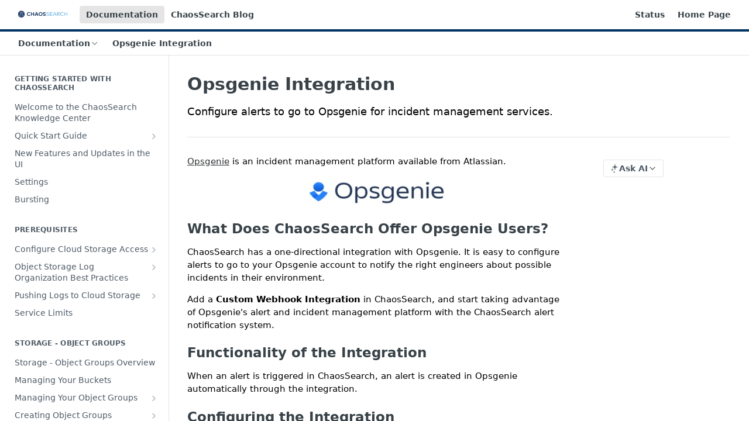

--- FILE ---
content_type: text/html; charset=utf-8
request_url: https://docs.chaossearch.io/docs/opsgenie-integration
body_size: 38955
content:
<!DOCTYPE html><html lang="en" style="" data-color-mode="light" class=" useReactApp  "><head><meta charset="utf-8"><meta name="readme-deploy" content="5.575.0"><meta name="readme-subdomain" content="chaossearch"><meta name="readme-repo" content="chaossearch-d8a16b7b8ced"><meta name="readme-version" content="2.0"><title>Opsgenie Integration</title><meta name="description" content="Configure alerts to go to Opsgenie for incident management services." data-rh="true"><meta property="og:title" content="Opsgenie Integration" data-rh="true"><meta property="og:description" content="Configure alerts to go to Opsgenie for incident management services." data-rh="true"><meta property="og:site_name" content="CHAOSSEARCH Knowledge Center"><meta name="twitter:title" content="Opsgenie Integration" data-rh="true"><meta name="twitter:description" content="Configure alerts to go to Opsgenie for incident management services." data-rh="true"><meta name="twitter:card" content="summary_large_image"><meta name="viewport" content="width=device-width, initial-scale=1.0"><meta property="og:image" content="https://cdn.readme.io/og-image/create?type=docs&amp;title=Opsgenie%20Integration&amp;projectTitle=CHAOSSEARCH%20Knowledge%20Cen...&amp;description=Configure%20alerts%20to%20go%20to%20Opsgenie%20for%20incident%20management%20services.&amp;logoUrl=https%3A%2F%2Ffiles.readme.io%2F628f289-small-cs-logo_2color-RGB.png&amp;color=%23003462&amp;variant=light" data-rh="true"><meta name="twitter:image" content="https://cdn.readme.io/og-image/create?type=docs&amp;title=Opsgenie%20Integration&amp;projectTitle=CHAOSSEARCH%20Knowledge%20Cen...&amp;description=Configure%20alerts%20to%20go%20to%20Opsgenie%20for%20incident%20management%20services.&amp;logoUrl=https%3A%2F%2Ffiles.readme.io%2F628f289-small-cs-logo_2color-RGB.png&amp;color=%23003462&amp;variant=light" data-rh="true"><meta property="og:image:width" content="1200"><meta property="og:image:height" content="630"><link id="favicon" rel="shortcut icon" href="https://files.readme.io/b9082ea-small-ChaosSearch-favicon_32x32.png" type="image/png"><link rel="canonical" href="https://docs.chaossearch.io/docs/opsgenie-integration"><script src="https://cdn.readme.io/public/js/unauthorized-redirect.js?1768925552195"></script><script src="https://cdn.readme.io/public/js/cash-dom.min.js?1768925552195"></script><link data-chunk="Footer" rel="preload" as="style" href="https://cdn.readme.io/public/hub/web/Footer.7ca87f1efe735da787ba.css">
<link data-chunk="RMDX" rel="preload" as="style" href="https://cdn.readme.io/public/hub/web/RMDX.9331f322bb5b573f9d25.css">
<link data-chunk="RMDX" rel="preload" as="style" href="https://cdn.readme.io/public/hub/web/8788.4045910b170ecef2a9d6.css">
<link data-chunk="Doc" rel="preload" as="style" href="https://cdn.readme.io/public/hub/web/Doc.f67d660e3f715c725f76.css">
<link data-chunk="Doc" rel="preload" as="style" href="https://cdn.readme.io/public/hub/web/7852.ac9df4a2ec0fafbbc3e0.css">
<link data-chunk="SuperHubSearch" rel="preload" as="style" href="https://cdn.readme.io/public/hub/web/SuperHubSearch.6a1ff81afa1809036d22.css">
<link data-chunk="Header" rel="preload" as="style" href="https://cdn.readme.io/public/hub/web/Header.3f100d0818bd9a0d962e.css">
<link data-chunk="Containers-EndUserContainer" rel="preload" as="style" href="https://cdn.readme.io/public/hub/web/Containers-EndUserContainer.c474218e3da23db49451.css">
<link data-chunk="main" rel="preload" as="style" href="https://cdn.readme.io/public/hub/web/main.2f0b1fcb0624f09ee5e5.css">
<link data-chunk="main" rel="preload" as="style" href="https://cdn.readme.io/public/hub/web/ui-styles.59ec1c636bb8cee5a6ef.css">
<link data-chunk="main" rel="preload" as="script" href="https://cdn.readme.io/public/hub/web/main.7104ec84577a3e42a346.js">
<link data-chunk="routes-SuperHub" rel="preload" as="script" href="https://cdn.readme.io/public/hub/web/routes-SuperHub.bcb9b19cff85a0447a37.js">
<link data-chunk="Containers-EndUserContainer" rel="preload" as="script" href="https://cdn.readme.io/public/hub/web/Containers-EndUserContainer.2d5ea78239ad5c63b1ce.js">
<link data-chunk="Header" rel="preload" as="script" href="https://cdn.readme.io/public/hub/web/Header.0d0ace64749467b13d58.js">
<link data-chunk="core-icons-chevron-up-down-svg" rel="preload" as="script" href="https://cdn.readme.io/public/hub/web/core-icons.0723410dcfd0b81e45dd.js">
<link data-chunk="SuperHubSearch" rel="preload" as="script" href="https://cdn.readme.io/public/hub/web/3766.649eaa2b700c2449e689.js">
<link data-chunk="SuperHubSearch" rel="preload" as="script" href="https://cdn.readme.io/public/hub/web/6123.a2ef3290db790599acca.js">
<link data-chunk="SuperHubSearch" rel="preload" as="script" href="https://cdn.readme.io/public/hub/web/6146.f99bcbc8d654cc36d7c8.js">
<link data-chunk="SuperHubSearch" rel="preload" as="script" href="https://cdn.readme.io/public/hub/web/8836.dbe2a8b6a6809625282d.js">
<link data-chunk="SuperHubSearch" rel="preload" as="script" href="https://cdn.readme.io/public/hub/web/SuperHubSearch.01a8dfcf20a7f0fd5a06.js">
<link data-chunk="Doc" rel="preload" as="script" href="https://cdn.readme.io/public/hub/web/3781.e78b96a01630dde138be.js">
<link data-chunk="Doc" rel="preload" as="script" href="https://cdn.readme.io/public/hub/web/6563.536d53a51a39205d3d9b.js">
<link data-chunk="Doc" rel="preload" as="script" href="https://cdn.readme.io/public/hub/web/6652.3900ee39f7cfe0a89511.js">
<link data-chunk="Doc" rel="preload" as="script" href="https://cdn.readme.io/public/hub/web/4915.4968d598cb90893f0796.js">
<link data-chunk="Doc" rel="preload" as="script" href="https://cdn.readme.io/public/hub/web/6349.d9da5fd0043c55243e87.js">
<link data-chunk="Doc" rel="preload" as="script" href="https://cdn.readme.io/public/hub/web/8075.0be98a9a012c59b7ace8.js">
<link data-chunk="Doc" rel="preload" as="script" href="https://cdn.readme.io/public/hub/web/7852.90757a462fbdc11eb08b.js">
<link data-chunk="Doc" rel="preload" as="script" href="https://cdn.readme.io/public/hub/web/9711.6d6bb79d779138d9ffc5.js">
<link data-chunk="Doc" rel="preload" as="script" href="https://cdn.readme.io/public/hub/web/9819.1dae18aeff002cf5bfcf.js">
<link data-chunk="Doc" rel="preload" as="script" href="https://cdn.readme.io/public/hub/web/949.7221eb4940f7fc325cea.js">
<link data-chunk="Doc" rel="preload" as="script" href="https://cdn.readme.io/public/hub/web/Doc.bc8c7f7c9b3a4e5709c8.js">
<link data-chunk="ConnectMetadata" rel="preload" as="script" href="https://cdn.readme.io/public/hub/web/ConnectMetadata.d3beced9628aca1e6cb7.js">
<link data-chunk="RMDX" rel="preload" as="script" href="https://cdn.readme.io/public/hub/web/8424.7ca51ba764db137ea058.js">
<link data-chunk="RMDX" rel="preload" as="script" href="https://cdn.readme.io/public/hub/web/9947.08b2610863d170f1b6c7.js">
<link data-chunk="RMDX" rel="preload" as="script" href="https://cdn.readme.io/public/hub/web/5496.257552460969011bd54a.js">
<link data-chunk="RMDX" rel="preload" as="script" href="https://cdn.readme.io/public/hub/web/8788.a298145347768f6e8961.js">
<link data-chunk="RMDX" rel="preload" as="script" href="https://cdn.readme.io/public/hub/web/1165.002e4541f2ba3ba0fbf2.js">
<link data-chunk="RMDX" rel="preload" as="script" href="https://cdn.readme.io/public/hub/web/RMDX.bfc34a9da549bd5e1236.js">
<link data-chunk="Footer" rel="preload" as="script" href="https://cdn.readme.io/public/hub/web/Footer.9f1a3307d1d61765d9bb.js">
<link data-chunk="main" rel="stylesheet" href="https://cdn.readme.io/public/hub/web/ui-styles.59ec1c636bb8cee5a6ef.css">
<link data-chunk="main" rel="stylesheet" href="https://cdn.readme.io/public/hub/web/main.2f0b1fcb0624f09ee5e5.css">
<link data-chunk="Containers-EndUserContainer" rel="stylesheet" href="https://cdn.readme.io/public/hub/web/Containers-EndUserContainer.c474218e3da23db49451.css">
<link data-chunk="Header" rel="stylesheet" href="https://cdn.readme.io/public/hub/web/Header.3f100d0818bd9a0d962e.css">
<link data-chunk="SuperHubSearch" rel="stylesheet" href="https://cdn.readme.io/public/hub/web/SuperHubSearch.6a1ff81afa1809036d22.css">
<link data-chunk="Doc" rel="stylesheet" href="https://cdn.readme.io/public/hub/web/7852.ac9df4a2ec0fafbbc3e0.css">
<link data-chunk="Doc" rel="stylesheet" href="https://cdn.readme.io/public/hub/web/Doc.f67d660e3f715c725f76.css">
<link data-chunk="RMDX" rel="stylesheet" href="https://cdn.readme.io/public/hub/web/8788.4045910b170ecef2a9d6.css">
<link data-chunk="RMDX" rel="stylesheet" href="https://cdn.readme.io/public/hub/web/RMDX.9331f322bb5b573f9d25.css">
<link data-chunk="Footer" rel="stylesheet" href="https://cdn.readme.io/public/hub/web/Footer.7ca87f1efe735da787ba.css"><!-- CUSTOM CSS--><style title="rm-custom-css">:root{--project-color-primary:#003462;--project-color-inverse:#fff;--recipe-button-color:#2F3133;--recipe-button-color-hover:#000000;--recipe-button-color-active:#000000;--recipe-button-color-focus:rgba(47, 49, 51, 0.25);--recipe-button-color-disabled:#93979b}[id=enterprise] .ReadMeUI[is=AlgoliaSearch]{--project-color-primary:#003462;--project-color-inverse:#fff}a{color:var(--color-link-primary,#2f3133)}a:hover{color:var(--color-link-primary-darken-5,#000)}a.text-muted:hover{color:var(--color-link-primary,#2f3133)}.btn.btn-primary{background-color:#2f3133}.btn.btn-primary:hover{background-color:#000}.theme-line #hub-landing-top h2{color:#2f3133}#hub-landing-top .btn:hover{color:#2f3133}.theme-line #hub-landing-top .btn:hover{color:#fff}.theme-solid header#hub-header #header-top{background-color:#003462}.theme-solid.header-gradient header#hub-header #header-top{background:linear-gradient(to bottom,#003462,#000b15)}.theme-solid.header-custom header#hub-header #header-top{background-image:url(undefined)}.theme-line header#hub-header #header-top{border-bottom-color:#003462}.theme-line header#hub-header #header-top .btn{background-color:#003462}header#hub-header #header-top #header-logo{width:157px;height:40px;margin-top:0;background-image:url(https://files.readme.io/628f289-small-cs-logo_2color-RGB.png)}#hub-subheader-parent #hub-subheader .hub-subheader-breadcrumbs .dropdown-menu a:hover{background-color:#003462}#subheader-links a.active{color:#003462!important;box-shadow:inset 0 -2px 0 #003462}#subheader-links a:hover{color:#003462!important;box-shadow:inset 0 -2px 0 #003462;opacity:.7}.discussion .submit-vote.submit-vote-parent.voted a.submit-vote-button{background-color:#2f3133}section#hub-discuss .discussion a .discuss-body h4{color:#2f3133}section#hub-discuss .discussion a:hover .discuss-body h4{color:#000}#hub-subheader-parent #hub-subheader.sticky-header.sticky{border-bottom-color:#2f3133}#hub-subheader-parent #hub-subheader.sticky-header.sticky .search-box{border-bottom-color:#2f3133}#hub-search-results h3 em{color:#2f3133}.main_background,.tag-item{background:#2f3133!important}.main_background:hover{background:#000!important}.main_color{color:#003462!important}.border_bottom_main_color{border-bottom:2px solid #003462}.main_color_hover:hover{color:#003462!important}section#hub-discuss h1{color:#2f3133}#hub-reference .hub-api .api-definition .api-try-it-out.active{border-color:#2f3133;background-color:#2f3133}#hub-reference .hub-api .api-definition .api-try-it-out.active:hover{background-color:#000;border-color:#000}#hub-reference .hub-api .api-definition .api-try-it-out:hover{border-color:#2f3133;color:#2f3133}#hub-reference .hub-reference .logs .logs-empty .logs-login-button,#hub-reference .hub-reference .logs .logs-login .logs-login-button{background-color:var(--project-color-primary,#2f3133);border-color:var(--project-color-primary,#2f3133)}#hub-reference .hub-reference .logs .logs-empty .logs-login-button:hover,#hub-reference .hub-reference .logs .logs-login .logs-login-button:hover{background-color:#000;border-color:#000}#hub-reference .hub-reference .logs .logs-empty>svg>path,#hub-reference .hub-reference .logs .logs-login>svg>path{fill:#2f3133;fill:var(--project-color-primary,#2f3133)}#hub-reference .hub-reference .logs:last-child .logs-empty,#hub-reference .hub-reference .logs:last-child .logs-login{margin-bottom:35px}#hub-reference .hub-reference .hub-reference-section .hub-reference-left header .hub-reference-edit:hover{color:#2f3133}.main-color-accent{border-bottom:3px solid #003462;padding-bottom:8px}/*! BEGIN HUB_CUSTOM_STYLES */p{color:#000!important}/*! END HUB_CUSTOM_STYLES */</style><!-- Google Tag Manager -->
<script>(function(w,d,s,l,i){w[l]=w[l]||[];w[l].push({'gtm.start':
new Date().getTime(),event:'gtm.js'});var f=d.getElementsByTagName(s)[0],
j=d.createElement(s),dl=l!='dataLayer'?'&l='+l:'';j.async=true;j.src=
'https://www.googletagmanager.com/gtm.js?id='+i+dl;f.parentNode.insertBefore(j,f);
})(window,document,'script','dataLayer','GTM-5TKHB5N');</script>
<!-- End Google Tag Manager --><meta name="loadedProject" content="chaossearch"><script>var storedColorMode = `light` === 'system' ? window.localStorage.getItem('color-scheme') : `light`
document.querySelector('[data-color-mode]').setAttribute('data-color-mode', storedColorMode)</script><script id="config" type="application/json" data-json="{&quot;algoliaIndex&quot;:&quot;readme_search_v2&quot;,&quot;amplitude&quot;:{&quot;apiKey&quot;:&quot;dc8065a65ef83d6ad23e37aaf014fc84&quot;,&quot;enabled&quot;:true},&quot;asset_url&quot;:&quot;https://cdn.readme.io&quot;,&quot;domain&quot;:&quot;readme.io&quot;,&quot;domainFull&quot;:&quot;https://dash.readme.com&quot;,&quot;encryptedLocalStorageKey&quot;:&quot;ekfls-2025-03-27&quot;,&quot;fullstory&quot;:{&quot;enabled&quot;:true,&quot;orgId&quot;:&quot;FSV9A&quot;},&quot;git&quot;:{&quot;sync&quot;:{&quot;bitbucket&quot;:{&quot;installationLink&quot;:&quot;https://developer.atlassian.com/console/install/310151e6-ca1a-4a44-9af6-1b523fea0561?signature=AYABeMn9vqFkrg%2F1DrJAQxSyVf4AAAADAAdhd3Mta21zAEthcm46YXdzOmttczp1cy13ZXN0LTI6NzA5NTg3ODM1MjQzOmtleS83MDVlZDY3MC1mNTdjLTQxYjUtOWY5Yi1lM2YyZGNjMTQ2ZTcAuAECAQB4IOp8r3eKNYw8z2v%2FEq3%2FfvrZguoGsXpNSaDveR%2FF%2Fo0BHUxIjSWx71zNK2RycuMYSgAAAH4wfAYJKoZIhvcNAQcGoG8wbQIBADBoBgkqhkiG9w0BBwEwHgYJYIZIAWUDBAEuMBEEDOJgARbqndU9YM%2FRdQIBEIA7unpCah%2BIu53NA72LkkCDhNHOv%2BgRD7agXAO3jXqw0%2FAcBOB0%2F5LmpzB5f6B1HpkmsAN2i2SbsFL30nkAB2F3cy1rbXMAS2Fybjphd3M6a21zOmV1LXdlc3QtMTo3MDk1ODc4MzUyNDM6a2V5LzQ2MzBjZTZiLTAwYzMtNGRlMi04NzdiLTYyN2UyMDYwZTVjYwC4AQICAHijmwVTMt6Oj3F%2B0%2B0cVrojrS8yZ9ktpdfDxqPMSIkvHAGT%[base64]%2BMHwGCSqGSIb3DQEHBqBvMG0CAQAwaAYJKoZIhvcNAQcBMB4GCWCGSAFlAwQBLjARBAzzWhThsIgJwrr%2FY2ECARCAOxoaW9pob21lweyAfrIm6Fw7gd8D%2B%2F8LHk4rl3jjULDM35%2FVPuqBrqKunYZSVCCGNGB3RqpQJr%2FasASiAgAAAAAMAAAQAAAAAAAAAAAAAAAAAEokowLKsF1tMABEq%2BKNyJP%2F%2F%2F%2F%2FAAAAAQAAAAAAAAAAAAAAAQAAADJLzRcp6MkqKR43PUjOiRxxbxXYhLc6vFXEutK3%2BQ71yuPq4dC8pAHruOVQpvVcUSe8dptV8c7wR8BTJjv%2F%2FNe8r0g%3D&amp;product=bitbucket&quot;}}},&quot;metrics&quot;:{&quot;billingCronEnabled&quot;:&quot;true&quot;,&quot;dashUrl&quot;:&quot;https://m.readme.io&quot;,&quot;defaultUrl&quot;:&quot;https://m.readme.io&quot;,&quot;exportMaxRetries&quot;:12,&quot;wsUrl&quot;:&quot;wss://m.readme.io&quot;},&quot;micro&quot;:{&quot;baseUrl&quot;:&quot;https://micro-beta.readme.com&quot;},&quot;proxyUrl&quot;:&quot;https://try.readme.io&quot;,&quot;readmeRecaptchaSiteKey&quot;:&quot;6LesVBYpAAAAAESOCHOyo2kF9SZXPVb54Nwf3i2x&quot;,&quot;releaseVersion&quot;:&quot;5.575.0&quot;,&quot;reservedWords&quot;:{&quot;tools&quot;:[&quot;execute-request&quot;,&quot;get-code-snippet&quot;,&quot;get-endpoint&quot;,&quot;get-request-body&quot;,&quot;get-response-schema&quot;,&quot;get-server-variables&quot;,&quot;list-endpoints&quot;,&quot;list-security-schemes&quot;,&quot;list-specs&quot;,&quot;search-specs&quot;,&quot;search&quot;,&quot;fetch&quot;]},&quot;sentry&quot;:{&quot;dsn&quot;:&quot;https://3bbe57a973254129bcb93e47dc0cc46f@o343074.ingest.sentry.io/2052166&quot;,&quot;enabled&quot;:true},&quot;shMigration&quot;:{&quot;promoVideo&quot;:&quot;&quot;,&quot;forceWaitlist&quot;:false,&quot;migrationPreview&quot;:false},&quot;sslBaseDomain&quot;:&quot;readmessl.com&quot;,&quot;sslGenerationService&quot;:&quot;ssl.readmessl.com&quot;,&quot;stripePk&quot;:&quot;pk_live_5103PML2qXbDukVh7GDAkQoR4NSuLqy8idd5xtdm9407XdPR6o3bo663C1ruEGhXJjpnb2YCpj8EU1UvQYanuCjtr00t1DRCf2a&quot;,&quot;superHub&quot;:{&quot;newProjectsEnabled&quot;:true},&quot;wootric&quot;:{&quot;accountToken&quot;:&quot;NPS-122b75a4&quot;,&quot;enabled&quot;:true}}"></script></head><body class="body-none theme-line header-solid header-bg-size-auto header-bg-pos-tl header-overlay-triangles reference-layout-column lumosity-normal "><div id="ssr-top"></div><div id="ssr-main"><div class="App ThemeContext ThemeContext_dark ThemeContext_classic ThemeContext_line" style="--color-primary:#003462;--color-primary-inverse:#fff;--color-primary-alt:#000b15;--color-primary-darken-10:#00192f;--color-primary-darken-20:#000000;--color-primary-alpha-25:rgba(0, 52, 98, 0.25);--color-link-primary:#2F3133;--color-link-primary-darken-5:#232426;--color-link-primary-darken-10:#171718;--color-link-primary-darken-20:#000000;--color-link-primary-alpha-50:rgba(47, 49, 51, 0.5);--color-link-primary-alpha-25:rgba(47, 49, 51, 0.25);--color-link-background:rgba(47, 49, 51, 0.09);--color-link-text:#fff;--color-login-link:#018ef5;--color-login-link-text:#fff;--color-login-link-darken-10:#0171c2;--color-login-link-primary-alpha-50:rgba(1, 142, 245, 0.5)"><div class="SuperHub2RNxzk6HzHiJ"><div class="ContentWithOwlbotx4PaFDoA1KMz"><div class="ContentWithOwlbot-content2X1XexaN8Lf2"><header class="Header3zzata9F_ZPQ rm-Header_classic Header_collapsible3n0YXfOvb_Al rm-Header Header-links-buttons"><div class="rm-Header-top Header-topuTMpygDG4e1V Header-top_classic3g7Q6zoBy8zh"><div class="rm-Container rm-Container_flex"><div style="outline:none" tabindex="-1"><a href="#content" target="_self" class="Button Button_md rm-JumpTo Header-jumpTo3IWKQXmhSI5D Button_primary">Jump to Content</a></div><div class="rm-Header-left Header-leftADQdGVqx1wqU"><a class="rm-Logo Header-logo1Xy41PtkzbdG" href="https://www.chaossearch.io/" target="_self"><img alt="CHAOSSEARCH Knowledge Center" class="rm-Logo-img Header-logo-img3YvV4lcGKkeb" src="https://files.readme.io/628f289-small-cs-logo_2color-RGB.png"/></a><a aria-current="page" class="Button Button_md rm-Header-link rm-Header-top-link Button_slate_text rm-Header-top-link_active Header-link2tXYTgXq85zW active" href="/docs" target="_self">Documentation</a><a class="Button Button_md rm-Header-link rm-Header-top-link Button_slate_text Header-link2tXYTgXq85zW" href="https://www.chaossearch.io/blog" target="_self" to="https://www.chaossearch.io/blog">ChaosSearch Blog</a></div><div class="rm-Header-left Header-leftADQdGVqx1wqU Header-left_mobile1RG-X93lx6PF"><div><button aria-label="Toggle navigation menu" class="icon-menu menu3d6DYNDa3tk5" type="button"></button><div class=""><div class="Flyout95xhYIIoTKtc undefined rm-Flyout" data-testid="flyout"><div class="MobileFlyout1hHJpUd-nYkd"><a class="rm-MobileFlyout-item NavItem-item1gDDTqaXGhm1 NavItem-item_mobile1qG3gd-Mkck- " href="/" target="_self"><i class="icon-landing-page-2 NavItem-badge1qOxpfTiALoz rm-Header-bottom-link-icon"></i><span class="NavItem-textSlZuuL489uiw">Home</span></a><a aria-current="page" class="rm-MobileFlyout-item NavItem-item1gDDTqaXGhm1 NavItem-item_mobile1qG3gd-Mkck-  active" href="/docs" target="_self"><i class="icon-guides NavItem-badge1qOxpfTiALoz rm-Header-bottom-link-icon"></i><span class="NavItem-textSlZuuL489uiw">Documentation</span></a><a class="rm-MobileFlyout-item NavItem-item1gDDTqaXGhm1 NavItem-item_mobile1qG3gd-Mkck- " href="/reference" target="_self"><i class="icon-references NavItem-badge1qOxpfTiALoz rm-Header-bottom-link-icon"></i><span class="NavItem-textSlZuuL489uiw">API Documentation</span></a><hr class="MobileFlyout-divider10xf7R2X1MeW"/><a aria-current="page" class="rm-MobileFlyout-item NavItem-item1gDDTqaXGhm1 NavItem-item_mobile1qG3gd-Mkck- NavItem_dropdown-muted1xJVuczwGc74 active" href="/docs" target="_self">Documentation</a><a class="rm-MobileFlyout-item NavItem-item1gDDTqaXGhm1 NavItem-item_mobile1qG3gd-Mkck- NavItem_dropdown-muted1xJVuczwGc74" href="https://www.chaossearch.io/blog" rel="noopener" target="_blank" to="https://www.chaossearch.io/blog">ChaosSearch Blog</a><a class="rm-MobileFlyout-item NavItem-item1gDDTqaXGhm1 NavItem-item_mobile1qG3gd-Mkck- NavItem_dropdown-muted1xJVuczwGc74" href="https://status.chaossearch.io/" rel="noopener" target="_blank" to="https://status.chaossearch.io/">Status</a><a class="rm-MobileFlyout-item NavItem-item1gDDTqaXGhm1 NavItem-item_mobile1qG3gd-Mkck- NavItem_dropdown-muted1xJVuczwGc74" href="https://www.chaossearch.io/" rel="noopener" target="_blank" to="https://www.chaossearch.io/">Home Page</a><a class="MobileFlyout-logo3Lq1eTlk1K76 Header-logo1Xy41PtkzbdG rm-Logo" href="https://www.chaossearch.io/" target="_self"><img alt="CHAOSSEARCH Knowledge Center" class="Header-logo-img3YvV4lcGKkeb rm-Logo-img" src="https://files.readme.io/628f289-small-cs-logo_2color-RGB.png"/></a></div></div></div></div><div class="Header-left-nav2xWPWMNHOGf_"><i aria-hidden="true" class="icon-guides Header-left-nav-icon10glJKFwewOv"></i>Documentation</div></div><div class="rm-Header-right Header-right21PC2XTT6aMg"><span class="Header-right_desktop14ja01RUQ7HE"><a class="Button Button_md rm-Header-link rm-Header-top-link Button_slate_text Header-link2tXYTgXq85zW" href="https://status.chaossearch.io/" target="_self" to="https://status.chaossearch.io/">Status</a><a class="Button Button_md rm-Header-link rm-Header-top-link Button_slate_text Header-link2tXYTgXq85zW" href="https://www.chaossearch.io/" target="_self" to="https://www.chaossearch.io/">Home Page</a></span><div class="Header-searchtb6Foi0-D9Vx"><button aria-label="Search ⌘k" class="rm-SearchToggle" data-symbol="⌘"><div class="rm-SearchToggle-icon icon-search1"></div></button></div></div></div></div><div class="Header-bottom2eLKOFXMEmh5 Header-bottom_classic rm-Header-bottom"><div class="rm-Container rm-Container_flex"><nav aria-label="Primary navigation" class="Header-leftADQdGVqx1wqU Header-subnavnVH8URdkgvEl" role="navigation"><div class="rm-NavLinksDropdown Dropdown Dropdown_closed" data-testid="dropdown-container"><div class="Dropdown-toggle" aria-haspopup="dialog"><button class="rm-Header-link rm-Header-bottom-link NavItem2xSfFaVqfRjy Button Button_slate_text Button_md" type="button"><span>Documentation</span><i class="NavItem-chevron3ZtU4bd1q5sy icon-chevron-down"></i></button></div></div><span class="rm-Header-link rm-Header-bottom-link NavItem2xSfFaVqfRjy NavItem_inactive1YE6SGanIJp5">Opsgenie Integration</span></nav><button align="center" justify="between" style="--flex-gap:var(--xs)" class="Button Button_sm Flex Flex_row MobileSubnav1DsTfasXloM2 Button_contrast Button_contrast_outline" type="button"><span class="Button-label">Opsgenie Integration</span><span class="IconWrapper Icon-wrapper2z2wVIeGsiUy"><svg fill="none" viewBox="0 0 24 24" class="Icon Icon3_D2ysxFZ_ll Icon-svg2Lm7f6G9Ly5a" data-name="chevron-up-down" role="img" style="--icon-color:inherit;--icon-size:inherit;--icon-stroke-width:2px"><path stroke="currentColor" stroke-linecap="round" stroke-linejoin="round" d="m6 16 6 6 6-6M18 8l-6-6-6 6" class="icon-stroke-width"></path></svg></span></button></div></div><div class="hub-search-results--reactApp " id="hub-search-results"><div class="hub-container"><div class="modal-backdrop show-modal rm-SearchModal" role="button" tabindex="0"><div aria-label="Search Dialog" class="SuperHubSearchI_obvfvvQi4g" id="AppSearch" role="tabpanel" tabindex="0"><div data-focus-guard="true" tabindex="-1" style="width:1px;height:0px;padding:0;overflow:hidden;position:fixed;top:1px;left:1px"></div><div data-focus-lock-disabled="disabled" class="SuperHubSearch-container2BhYey2XE-Ij"><div class="SuperHubSearch-col1km8vLFgOaYj"><div class="SearchBoxnZBxftziZGcz"><input aria-label="Search" autoCapitalize="off" autoComplete="off" autoCorrect="off" spellcheck="false" tabindex="0" aria-required="false" class="Input Input_md SearchBox-inputR4jffU8l10iF" type="search" value=""/></div><div class="SearchTabs3rNhUK3HjrRJ"><div class="Tabs Tabs-list" role="tablist"><div aria-label="All" aria-selected="true" class="SearchTabs-tab1TrpmhQv840T Tabs-listItem Tabs-listItem_active" role="tab" tabindex="1"><span class="SearchTabs-tab1TrpmhQv840T"><span class="IconWrapper Icon-wrapper2z2wVIeGsiUy"><svg fill="none" viewBox="0 0 24 24" class="Icon Icon3_D2ysxFZ_ll Icon-svg2Lm7f6G9Ly5a icon" data-name="search" role="img" style="--icon-color:inherit;--icon-size:inherit;--icon-stroke-width:2px"><path stroke="currentColor" stroke-linecap="round" stroke-linejoin="round" d="M11 19a8 8 0 1 0 0-16 8 8 0 0 0 0 16ZM21 21l-4.35-4.35" class="icon-stroke-width"></path></svg></span>All</span></div><div aria-label="Pages" aria-selected="false" class="SearchTabs-tab1TrpmhQv840T Tabs-listItem" role="tab" tabindex="1"><span class="SearchTabs-tab1TrpmhQv840T"><span class="IconWrapper Icon-wrapper2z2wVIeGsiUy"><svg fill="none" viewBox="0 0 24 24" class="Icon Icon3_D2ysxFZ_ll Icon-svg2Lm7f6G9Ly5a icon" data-name="custom-pages" role="img" style="--icon-color:inherit;--icon-size:inherit;--icon-stroke-width:2px"><path stroke="currentColor" stroke-linecap="round" stroke-linejoin="round" d="M13 2H6a2 2 0 0 0-2 2v16a2 2 0 0 0 2 2h12a2 2 0 0 0 2-2V9l-7-7Z" class="icon-stroke-width"></path><path stroke="currentColor" stroke-linecap="round" stroke-linejoin="round" d="M13 2v7h7M12 11.333V12M12 18v.667M9.407 12.407l.473.473M14.12 17.12l.473.473M8.333 15H9M15 15h.667M9.407 17.593l.473-.473M14.12 12.88l.473-.473" class="icon-stroke-width"></path></svg></span>Pages</span></div></div></div><div class="rm-SearchModal-empty SearchResults35_kFOb1zvxX SearchResults_emptyiWzyXErtNcQJ"><span class="IconWrapper Icon-wrapper2z2wVIeGsiUy"><svg fill="none" viewBox="0 0 24 24" class="Icon Icon3_D2ysxFZ_ll Icon-svg2Lm7f6G9Ly5a rm-SearchModal-empty-icon icon icon-search" data-name="search" role="img" style="--icon-color:inherit;--icon-size:var(--icon-md);--icon-stroke-width:2px"><path stroke="currentColor" stroke-linecap="round" stroke-linejoin="round" d="M11 19a8 8 0 1 0 0-16 8 8 0 0 0 0 16ZM21 21l-4.35-4.35" class="icon-stroke-width"></path></svg></span><h6 class="Title Title6 rm-SearchModal-empty-text">Start typing to search…</h6></div></div></div><div data-focus-guard="true" tabindex="-1" style="width:1px;height:0px;padding:0;overflow:hidden;position:fixed;top:1px;left:1px"></div></div></div></div></div></header><main class="SuperHubDoc3Z-1XSVTg-Q1 rm-Guides" id="content"><div class="SuperHubDoc-container2RY1FPE4Ewze rm-Container rm-Container_flex"><nav aria-label="Secondary navigation" class="rm-Sidebar hub-sidebar reference-redesign Nav3C5f8FcjkaHj rm-Sidebar_guides" id="hub-sidebar" role="navigation"><div class="Sidebar1t2G1ZJq-vU1 rm-Sidebar hub-sidebar-content"><section class="Sidebar-listWrapper6Q9_yUrG906C rm-Sidebar-section"><h2 class="Sidebar-headingTRQyOa2pk0gh rm-Sidebar-heading">Getting Started with ChaosSearch</h2><ul class="Sidebar-list_sidebarLayout3RaX72iQNOEI Sidebar-list3cZWQLaBf9k8 rm-Sidebar-list"><li class="Sidebar-item23D-2Kd61_k3"><a class="Sidebar-link2Dsha-r-GKh2 childless text-wrap rm-Sidebar-link" target="_self" href="/docs/chaossearch-documentation"><span class="Sidebar-link-textLuTE1ySm4Kqn"><span class="Sidebar-link-text_label1gCT_uPnx7Gu">Welcome to the ChaosSearch Knowledge Center</span></span></a></li><li class="Sidebar-item23D-2Kd61_k3"><a class="Sidebar-link2Dsha-r-GKh2 Sidebar-link_parent text-wrap rm-Sidebar-link" target="_self" href="/docs/quick-start-guide"><span class="Sidebar-link-textLuTE1ySm4Kqn"><span class="Sidebar-link-text_label1gCT_uPnx7Gu">Quick Start Guide</span></span><button aria-expanded="false" aria-label="Show subpages for Quick Start Guide" class="Sidebar-link-buttonWrapper3hnFHNku8_BJ" type="button"><i aria-hidden="true" class="Sidebar-link-iconnjiqEiZlPn0W Sidebar-link-expandIcon2yVH6SarI6NW icon-chevron-rightward"></i></button></a><ul class="subpages Sidebar-list3cZWQLaBf9k8 rm-Sidebar-list"><li class="Sidebar-item23D-2Kd61_k3"><a class="Sidebar-link2Dsha-r-GKh2 childless subpage text-wrap rm-Sidebar-link" target="_self" href="/docs/step-1-enable-access"><span class="Sidebar-link-textLuTE1ySm4Kqn"><span class="Sidebar-link-text_label1gCT_uPnx7Gu">Step 1. Enable Access to Cloud Storage</span></span></a></li><li class="Sidebar-item23D-2Kd61_k3"><a class="Sidebar-link2Dsha-r-GKh2 childless subpage text-wrap rm-Sidebar-link" target="_self" href="/docs/step-2-define-object-groups"><span class="Sidebar-link-textLuTE1ySm4Kqn"><span class="Sidebar-link-text_label1gCT_uPnx7Gu">Step 2. Define Object Groups</span></span></a></li><li class="Sidebar-item23D-2Kd61_k3"><a class="Sidebar-link2Dsha-r-GKh2 childless subpage text-wrap rm-Sidebar-link" target="_self" href="/docs/step-3-define-views"><span class="Sidebar-link-textLuTE1ySm4Kqn"><span class="Sidebar-link-text_label1gCT_uPnx7Gu">Step 3. Define Views</span></span></a></li><li class="Sidebar-item23D-2Kd61_k3"><a class="Sidebar-link2Dsha-r-GKh2 Sidebar-link_parent text-wrap rm-Sidebar-link" target="_self" href="/docs/step-4-visualize-the-data"><span class="Sidebar-link-textLuTE1ySm4Kqn"><span class="Sidebar-link-text_label1gCT_uPnx7Gu">Step 4. Search and Visualize your Indexed Data</span></span><button aria-expanded="false" aria-label="Show subpages for Step 4. Search and Visualize your Indexed Data" class="Sidebar-link-buttonWrapper3hnFHNku8_BJ" type="button"><i aria-hidden="true" class="Sidebar-link-iconnjiqEiZlPn0W Sidebar-link-expandIcon2yVH6SarI6NW icon-chevron-rightward"></i></button></a><ul class="subpages Sidebar-list3cZWQLaBf9k8 rm-Sidebar-list"><li class="Sidebar-item23D-2Kd61_k3"><a class="Sidebar-link2Dsha-r-GKh2 childless subpage text-wrap rm-Sidebar-link" target="_self" href="/docs/getting-started-with-search-analytics"><span class="Sidebar-link-textLuTE1ySm4Kqn"><span class="Sidebar-link-text_label1gCT_uPnx7Gu">Getting Started with Search Analytics</span></span></a></li><li class="Sidebar-item23D-2Kd61_k3"><a class="Sidebar-link2Dsha-r-GKh2 childless subpage text-wrap rm-Sidebar-link" target="_self" href="/docs/getting-started-with-sql-analytics"><span class="Sidebar-link-textLuTE1ySm4Kqn"><span class="Sidebar-link-text_label1gCT_uPnx7Gu">Getting Started with SQL Analytics</span></span></a></li></ul></li></ul></li><li class="Sidebar-item23D-2Kd61_k3"><a class="Sidebar-link2Dsha-r-GKh2 childless text-wrap rm-Sidebar-link" target="_self" href="/docs/new-in-the-chaossearch-ui"><span class="Sidebar-link-textLuTE1ySm4Kqn"><span class="Sidebar-link-text_label1gCT_uPnx7Gu">New Features and Updates in the UI</span></span></a></li><li class="Sidebar-item23D-2Kd61_k3"><a class="Sidebar-link2Dsha-r-GKh2 childless text-wrap rm-Sidebar-link" target="_self" href="/docs/settings"><span class="Sidebar-link-textLuTE1ySm4Kqn"><span class="Sidebar-link-text_label1gCT_uPnx7Gu">Settings</span></span></a></li><li class="Sidebar-item23D-2Kd61_k3"><a class="Sidebar-link2Dsha-r-GKh2 childless text-wrap rm-Sidebar-link" target="_self" href="/docs/bursting"><span class="Sidebar-link-textLuTE1ySm4Kqn"><span class="Sidebar-link-text_label1gCT_uPnx7Gu">Bursting</span></span></a></li></ul></section><section class="Sidebar-listWrapper6Q9_yUrG906C rm-Sidebar-section"><h2 class="Sidebar-headingTRQyOa2pk0gh rm-Sidebar-heading">Prerequisites</h2><ul class="Sidebar-list_sidebarLayout3RaX72iQNOEI Sidebar-list3cZWQLaBf9k8 rm-Sidebar-list"><li class="Sidebar-item23D-2Kd61_k3"><a class="Sidebar-link2Dsha-r-GKh2 Sidebar-link_parent text-wrap rm-Sidebar-link" target="_self" href="/docs/solution-prerequisites"><span class="Sidebar-link-textLuTE1ySm4Kqn"><span class="Sidebar-link-text_label1gCT_uPnx7Gu">Configure Cloud Storage Access</span></span><button aria-expanded="false" aria-label="Show subpages for Configure Cloud Storage Access" class="Sidebar-link-buttonWrapper3hnFHNku8_BJ" type="button"><i aria-hidden="true" class="Sidebar-link-iconnjiqEiZlPn0W Sidebar-link-expandIcon2yVH6SarI6NW icon-chevron-rightward"></i></button></a><ul class="subpages Sidebar-list3cZWQLaBf9k8 rm-Sidebar-list"><li class="Sidebar-item23D-2Kd61_k3"><a class="Sidebar-link2Dsha-r-GKh2 Sidebar-link_parent text-wrap rm-Sidebar-link" target="_self" href="/docs/prerequisites"><span class="Sidebar-link-textLuTE1ySm4Kqn"><span class="Sidebar-link-text_label1gCT_uPnx7Gu">AWS Prerequisites</span></span><button aria-expanded="false" aria-label="Show subpages for AWS Prerequisites" class="Sidebar-link-buttonWrapper3hnFHNku8_BJ" type="button"><i aria-hidden="true" class="Sidebar-link-iconnjiqEiZlPn0W Sidebar-link-expandIcon2yVH6SarI6NW icon-chevron-rightward"></i></button></a><ul class="subpages Sidebar-list3cZWQLaBf9k8 rm-Sidebar-list"><li class="Sidebar-item23D-2Kd61_k3"><a class="Sidebar-link2Dsha-r-GKh2 childless subpage text-wrap rm-Sidebar-link" target="_self" href="/docs/cloudformation"><span class="Sidebar-link-textLuTE1ySm4Kqn"><span class="Sidebar-link-text_label1gCT_uPnx7Gu">CloudFormation Access Provisioning</span></span></a></li><li class="Sidebar-item23D-2Kd61_k3"><a class="Sidebar-link2Dsha-r-GKh2 childless subpage text-wrap rm-Sidebar-link" target="_self" href="/docs/terraform-for-chaossearch"><span class="Sidebar-link-textLuTE1ySm4Kqn"><span class="Sidebar-link-text_label1gCT_uPnx7Gu">Terraform Access Provisioning for AWS</span></span></a></li><li class="Sidebar-item23D-2Kd61_k3"><a class="Sidebar-link2Dsha-r-GKh2 childless subpage text-wrap rm-Sidebar-link" target="_self" href="/docs/s3-troubleshooting"><span class="Sidebar-link-textLuTE1ySm4Kqn"><span class="Sidebar-link-text_label1gCT_uPnx7Gu">S3 Troubleshooting</span></span></a></li></ul></li><li class="Sidebar-item23D-2Kd61_k3"><a class="Sidebar-link2Dsha-r-GKh2 childless subpage text-wrap rm-Sidebar-link" target="_self" href="/docs/gcp-prerequisites"><span class="Sidebar-link-textLuTE1ySm4Kqn"><span class="Sidebar-link-text_label1gCT_uPnx7Gu">GCP Cloud Storage Access</span></span></a></li></ul></li><li class="Sidebar-item23D-2Kd61_k3"><a class="Sidebar-link2Dsha-r-GKh2 Sidebar-link_parent text-wrap rm-Sidebar-link" target="_self" href="/docs/cloud-storage-file-best-practices"><span class="Sidebar-link-textLuTE1ySm4Kqn"><span class="Sidebar-link-text_label1gCT_uPnx7Gu">Object Storage Log Organization Best Practices</span></span><button aria-expanded="false" aria-label="Show subpages for Object Storage Log Organization Best Practices" class="Sidebar-link-buttonWrapper3hnFHNku8_BJ" type="button"><i aria-hidden="true" class="Sidebar-link-iconnjiqEiZlPn0W Sidebar-link-expandIcon2yVH6SarI6NW icon-chevron-rightward"></i></button></a><ul class="subpages Sidebar-list3cZWQLaBf9k8 rm-Sidebar-list"><li class="Sidebar-item23D-2Kd61_k3"><a class="Sidebar-link2Dsha-r-GKh2 childless subpage text-wrap rm-Sidebar-link" target="_self" href="/docs/organization-reference-example-1"><span class="Sidebar-link-textLuTE1ySm4Kqn"><span class="Sidebar-link-text_label1gCT_uPnx7Gu">Organization Reference Example 1</span></span></a></li><li class="Sidebar-item23D-2Kd61_k3"><a class="Sidebar-link2Dsha-r-GKh2 childless subpage text-wrap rm-Sidebar-link" target="_self" href="/docs/organization-reference-example-2"><span class="Sidebar-link-textLuTE1ySm4Kqn"><span class="Sidebar-link-text_label1gCT_uPnx7Gu">Organization Reference Example 2</span></span></a></li></ul></li><li class="Sidebar-item23D-2Kd61_k3"><a class="Sidebar-link2Dsha-r-GKh2 Sidebar-link_parent text-wrap rm-Sidebar-link" target="_self" href="/docs/pushing-logs-to-cloud-storage"><span class="Sidebar-link-textLuTE1ySm4Kqn"><span class="Sidebar-link-text_label1gCT_uPnx7Gu">Pushing Logs to Cloud Storage</span></span><button aria-expanded="false" aria-label="Show subpages for Pushing Logs to Cloud Storage" class="Sidebar-link-buttonWrapper3hnFHNku8_BJ" type="button"><i aria-hidden="true" class="Sidebar-link-iconnjiqEiZlPn0W Sidebar-link-expandIcon2yVH6SarI6NW icon-chevron-rightward"></i></button></a><ul class="subpages Sidebar-list3cZWQLaBf9k8 rm-Sidebar-list"><li class="Sidebar-item23D-2Kd61_k3"><a class="Sidebar-link2Dsha-r-GKh2 childless subpage text-wrap rm-Sidebar-link" target="_self" href="/docs/pushing-logs-to-s3"><span class="Sidebar-link-textLuTE1ySm4Kqn"><span class="Sidebar-link-text_label1gCT_uPnx7Gu">Pushing Logs to S3</span></span></a></li><li class="Sidebar-item23D-2Kd61_k3"><a class="Sidebar-link2Dsha-r-GKh2 childless subpage text-wrap rm-Sidebar-link" target="_self" href="/docs/pushing-logs-to-google-cloud-storage"><span class="Sidebar-link-textLuTE1ySm4Kqn"><span class="Sidebar-link-text_label1gCT_uPnx7Gu">Pushing Logs to Google Cloud Storage</span></span></a></li></ul></li><li class="Sidebar-item23D-2Kd61_k3"><a class="Sidebar-link2Dsha-r-GKh2 childless text-wrap rm-Sidebar-link" target="_self" href="/docs/service-limits"><span class="Sidebar-link-textLuTE1ySm4Kqn"><span class="Sidebar-link-text_label1gCT_uPnx7Gu">Service Limits</span></span></a></li></ul></section><section class="Sidebar-listWrapper6Q9_yUrG906C rm-Sidebar-section"><h2 class="Sidebar-headingTRQyOa2pk0gh rm-Sidebar-heading">Storage - Object Groups</h2><ul class="Sidebar-list_sidebarLayout3RaX72iQNOEI Sidebar-list3cZWQLaBf9k8 rm-Sidebar-list"><li class="Sidebar-item23D-2Kd61_k3"><a class="Sidebar-link2Dsha-r-GKh2 childless text-wrap rm-Sidebar-link" target="_self" href="/docs/chaossearch-ui-user-guide"><span class="Sidebar-link-textLuTE1ySm4Kqn"><span class="Sidebar-link-text_label1gCT_uPnx7Gu">Storage - Object Groups Overview</span></span></a></li><li class="Sidebar-item23D-2Kd61_k3"><a class="Sidebar-link2Dsha-r-GKh2 childless text-wrap rm-Sidebar-link" target="_self" href="/docs/managing-your-buckets"><span class="Sidebar-link-textLuTE1ySm4Kqn"><span class="Sidebar-link-text_label1gCT_uPnx7Gu">Managing Your Buckets</span></span></a></li><li class="Sidebar-item23D-2Kd61_k3"><a class="Sidebar-link2Dsha-r-GKh2 Sidebar-link_parent text-wrap rm-Sidebar-link" target="_self" href="/docs/managing-your-object-groups"><span class="Sidebar-link-textLuTE1ySm4Kqn"><span class="Sidebar-link-text_label1gCT_uPnx7Gu">Managing Your Object Groups</span></span><button aria-expanded="false" aria-label="Show subpages for Managing Your Object Groups" class="Sidebar-link-buttonWrapper3hnFHNku8_BJ" type="button"><i aria-hidden="true" class="Sidebar-link-iconnjiqEiZlPn0W Sidebar-link-expandIcon2yVH6SarI6NW icon-chevron-rightward"></i></button></a><ul class="subpages Sidebar-list3cZWQLaBf9k8 rm-Sidebar-list"><li class="Sidebar-item23D-2Kd61_k3"><a class="Sidebar-link2Dsha-r-GKh2 childless subpage text-wrap rm-Sidebar-link" target="_self" href="/docs/group-details-area"><span class="Sidebar-link-textLuTE1ySm4Kqn"><span class="Sidebar-link-text_label1gCT_uPnx7Gu">Object Group Properties Area</span></span></a></li></ul></li><li class="Sidebar-item23D-2Kd61_k3"><a class="Sidebar-link2Dsha-r-GKh2 Sidebar-link_parent text-wrap rm-Sidebar-link" target="_self" href="/docs/creating-object-groups"><span class="Sidebar-link-textLuTE1ySm4Kqn"><span class="Sidebar-link-text_label1gCT_uPnx7Gu">Creating Object Groups</span></span><button aria-expanded="false" aria-label="Show subpages for Creating Object Groups" class="Sidebar-link-buttonWrapper3hnFHNku8_BJ" type="button"><i aria-hidden="true" class="Sidebar-link-iconnjiqEiZlPn0W Sidebar-link-expandIcon2yVH6SarI6NW icon-chevron-rightward"></i></button></a><ul class="subpages Sidebar-list3cZWQLaBf9k8 rm-Sidebar-list"><li class="Sidebar-item23D-2Kd61_k3"><a class="Sidebar-link2Dsha-r-GKh2 childless subpage text-wrap rm-Sidebar-link" target="_self" href="/docs/advanced-filtering"><span class="Sidebar-link-textLuTE1ySm4Kqn"><span class="Sidebar-link-text_label1gCT_uPnx7Gu">Advanced Filtering</span></span></a></li><li class="Sidebar-item23D-2Kd61_k3"><a class="Sidebar-link2Dsha-r-GKh2 Sidebar-link_parent text-wrap rm-Sidebar-link" target="_self" href="/docs/field-type-overrides"><span class="Sidebar-link-textLuTE1ySm4Kqn"><span class="Sidebar-link-text_label1gCT_uPnx7Gu">Schema Overrides - Field Data Types</span></span><button aria-expanded="false" aria-label="Show subpages for Schema Overrides - Field Data Types" class="Sidebar-link-buttonWrapper3hnFHNku8_BJ" type="button"><i aria-hidden="true" class="Sidebar-link-iconnjiqEiZlPn0W Sidebar-link-expandIcon2yVH6SarI6NW icon-chevron-rightward"></i></button></a><ul class="subpages Sidebar-list3cZWQLaBf9k8 rm-Sidebar-list"><li class="Sidebar-item23D-2Kd61_k3"><a class="Sidebar-link2Dsha-r-GKh2 childless subpage text-wrap rm-Sidebar-link" target="_self" href="/docs/column-selection"><span class="Sidebar-link-textLuTE1ySm4Kqn"><span class="Sidebar-link-text_label1gCT_uPnx7Gu">Schema Policies</span></span></a></li></ul></li><li class="Sidebar-item23D-2Kd61_k3"><a class="Sidebar-link2Dsha-r-GKh2 childless subpage text-wrap rm-Sidebar-link" target="_self" href="/docs/target-active-index"><span class="Sidebar-link-textLuTE1ySm4Kqn"><span class="Sidebar-link-text_label1gCT_uPnx7Gu">Target Workers</span></span></a></li><li class="Sidebar-item23D-2Kd61_k3"><a class="Sidebar-link2Dsha-r-GKh2 childless subpage text-wrap rm-Sidebar-link" target="_self" href="/docs/about-the-content-preview"><span class="Sidebar-link-textLuTE1ySm4Kqn"><span class="Sidebar-link-text_label1gCT_uPnx7Gu">About the Content Preview</span></span></a></li><li class="Sidebar-item23D-2Kd61_k3"><a class="Sidebar-link2Dsha-r-GKh2 childless subpage text-wrap rm-Sidebar-link" target="_self" href="/docs/regex-support"><span class="Sidebar-link-textLuTE1ySm4Kqn"><span class="Sidebar-link-text_label1gCT_uPnx7Gu">Regex Support</span></span></a></li></ul></li><li class="Sidebar-item23D-2Kd61_k3"><a class="Sidebar-link2Dsha-r-GKh2 Sidebar-link_parent text-wrap rm-Sidebar-link" target="_self" href="/docs/modeling-your-data"><span class="Sidebar-link-textLuTE1ySm4Kqn"><span class="Sidebar-link-text_label1gCT_uPnx7Gu">Indexing Your Data</span></span><button aria-expanded="false" aria-label="Show subpages for Indexing Your Data" class="Sidebar-link-buttonWrapper3hnFHNku8_BJ" type="button"><i aria-hidden="true" class="Sidebar-link-iconnjiqEiZlPn0W Sidebar-link-expandIcon2yVH6SarI6NW icon-chevron-rightward"></i></button></a><ul class="subpages Sidebar-list3cZWQLaBf9k8 rm-Sidebar-list"><li class="Sidebar-item23D-2Kd61_k3"><a class="Sidebar-link2Dsha-r-GKh2 childless subpage text-wrap rm-Sidebar-link" target="_self" href="/docs/intervals"><span class="Sidebar-link-textLuTE1ySm4Kqn"><span class="Sidebar-link-text_label1gCT_uPnx7Gu">Intervals</span></span></a></li><li class="Sidebar-item23D-2Kd61_k3"><a class="Sidebar-link2Dsha-r-GKh2 childless subpage text-wrap rm-Sidebar-link" target="_self" href="/docs/index-lifecycle-management"><span class="Sidebar-link-textLuTE1ySm4Kqn"><span class="Sidebar-link-text_label1gCT_uPnx7Gu">Index Lifecycle Management</span></span></a></li></ul></li><li class="Sidebar-item23D-2Kd61_k3"><a class="Sidebar-link2Dsha-r-GKh2 Sidebar-link_parent text-wrap rm-Sidebar-link" target="_self" href="/docs/live-index-object-groups"><span class="Sidebar-link-textLuTE1ySm4Kqn"><span class="Sidebar-link-text_label1gCT_uPnx7Gu">Live Index Object Groups</span></span><button aria-expanded="false" aria-label="Show subpages for Live Index Object Groups" class="Sidebar-link-buttonWrapper3hnFHNku8_BJ" type="button"><i aria-hidden="true" class="Sidebar-link-iconnjiqEiZlPn0W Sidebar-link-expandIcon2yVH6SarI6NW icon-chevron-rightward"></i></button></a><ul class="subpages Sidebar-list3cZWQLaBf9k8 rm-Sidebar-list"><li class="Sidebar-item23D-2Kd61_k3"><a class="Sidebar-link2Dsha-r-GKh2 childless subpage text-wrap rm-Sidebar-link" target="_self" href="/docs/live-indexing-with-aws-sqs"><span class="Sidebar-link-textLuTE1ySm4Kqn"><span class="Sidebar-link-text_label1gCT_uPnx7Gu">Live Indexing - Amazon SQS</span></span></a></li><li class="Sidebar-item23D-2Kd61_k3"><a class="Sidebar-link2Dsha-r-GKh2 childless subpage text-wrap rm-Sidebar-link" target="_self" href="/docs/live-indexing-google-pubsub"><span class="Sidebar-link-textLuTE1ySm4Kqn"><span class="Sidebar-link-text_label1gCT_uPnx7Gu">Live Indexing - Google Pub/Sub</span></span></a></li></ul></li><li class="Sidebar-item23D-2Kd61_k3"><a class="Sidebar-link2Dsha-r-GKh2 Sidebar-link_parent text-wrap rm-Sidebar-link" target="_self" href="/docs/isolation"><span class="Sidebar-link-textLuTE1ySm4Kqn"><span class="Sidebar-link-text_label1gCT_uPnx7Gu">Object Group Isolation Keys</span></span><button aria-expanded="false" aria-label="Show subpages for Object Group Isolation Keys" class="Sidebar-link-buttonWrapper3hnFHNku8_BJ" type="button"><i aria-hidden="true" class="Sidebar-link-iconnjiqEiZlPn0W Sidebar-link-expandIcon2yVH6SarI6NW icon-chevron-rightward"></i></button></a><ul class="subpages Sidebar-list3cZWQLaBf9k8 rm-Sidebar-list"><li class="Sidebar-item23D-2Kd61_k3"><a class="Sidebar-link2Dsha-r-GKh2 childless subpage text-wrap rm-Sidebar-link" target="_self" href="/docs/isolation-overview"><span class="Sidebar-link-textLuTE1ySm4Kqn"><span class="Sidebar-link-text_label1gCT_uPnx7Gu">Isolation Key Overview</span></span></a></li><li class="Sidebar-item23D-2Kd61_k3"><a class="Sidebar-link2Dsha-r-GKh2 childless subpage text-wrap rm-Sidebar-link" target="_self" href="/docs/important-isolation-considerations"><span class="Sidebar-link-textLuTE1ySm4Kqn"><span class="Sidebar-link-text_label1gCT_uPnx7Gu">Important Isolation Considerations</span></span></a></li><li class="Sidebar-item23D-2Kd61_k3"><a class="Sidebar-link2Dsha-r-GKh2 childless subpage text-wrap rm-Sidebar-link" target="_self" href="/docs/configuring-isolationkeys-in-chaossearch"><span class="Sidebar-link-textLuTE1ySm4Kqn"><span class="Sidebar-link-text_label1gCT_uPnx7Gu">Configuring Object Group Isolation Keys</span></span></a></li></ul></li><li class="Sidebar-item23D-2Kd61_k3"><a class="Sidebar-link2Dsha-r-GKh2 childless text-wrap rm-Sidebar-link" target="_self" href="/docs/deleting-object-groups"><span class="Sidebar-link-textLuTE1ySm4Kqn"><span class="Sidebar-link-text_label1gCT_uPnx7Gu">Deleting Object Groups</span></span></a></li></ul></section><section class="Sidebar-listWrapper6Q9_yUrG906C rm-Sidebar-section"><h2 class="Sidebar-headingTRQyOa2pk0gh rm-Sidebar-heading">Views - Patterns:Tables</h2><ul class="Sidebar-list_sidebarLayout3RaX72iQNOEI Sidebar-list3cZWQLaBf9k8 rm-Sidebar-list"><li class="Sidebar-item23D-2Kd61_k3"><a class="Sidebar-link2Dsha-r-GKh2 childless text-wrap rm-Sidebar-link" target="_self" href="/docs/refinery"><span class="Sidebar-link-textLuTE1ySm4Kqn"><span class="Sidebar-link-text_label1gCT_uPnx7Gu">Refinery Overview</span></span></a></li><li class="Sidebar-item23D-2Kd61_k3"><a class="Sidebar-link2Dsha-r-GKh2 childless text-wrap rm-Sidebar-link" target="_self" href="/docs/refinery-index-views"><span class="Sidebar-link-textLuTE1ySm4Kqn"><span class="Sidebar-link-text_label1gCT_uPnx7Gu">Views</span></span></a></li><li class="Sidebar-item23D-2Kd61_k3"><a class="Sidebar-link2Dsha-r-GKh2 childless text-wrap rm-Sidebar-link" target="_self" href="/docs/views-copy"><span class="Sidebar-link-textLuTE1ySm4Kqn"><span class="Sidebar-link-text_label1gCT_uPnx7Gu">Displaying View Information</span></span></a></li><li class="Sidebar-item23D-2Kd61_k3"><a class="Sidebar-link2Dsha-r-GKh2 childless text-wrap rm-Sidebar-link" target="_self" href="/docs/schema-transformations"><span class="Sidebar-link-textLuTE1ySm4Kqn"><span class="Sidebar-link-text_label1gCT_uPnx7Gu">Schema Transformations</span></span></a></li><li class="Sidebar-item23D-2Kd61_k3"><a class="Sidebar-link2Dsha-r-GKh2 childless text-wrap rm-Sidebar-link" target="_self" href="/docs/refinery-transformation"><span class="Sidebar-link-textLuTE1ySm4Kqn"><span class="Sidebar-link-text_label1gCT_uPnx7Gu">Refinery Transformation Regex Reference</span></span></a></li><li class="Sidebar-item23D-2Kd61_k3"><a class="Sidebar-link2Dsha-r-GKh2 childless text-wrap rm-Sidebar-link" target="_self" href="/docs/creating-a-partitioned-index-view"><span class="Sidebar-link-textLuTE1ySm4Kqn"><span class="Sidebar-link-text_label1gCT_uPnx7Gu">Creating a View for Isolated Data</span></span></a></li><li class="Sidebar-item23D-2Kd61_k3"><a class="Sidebar-link2Dsha-r-GKh2 childless text-wrap rm-Sidebar-link" target="_self" href="/docs/import-pre-built-visualizations"><span class="Sidebar-link-textLuTE1ySm4Kqn"><span class="Sidebar-link-text_label1gCT_uPnx7Gu">Import Pre-Built Visualizations</span></span></a></li></ul></section><section class="Sidebar-listWrapper6Q9_yUrG906C rm-Sidebar-section"><h2 class="Sidebar-headingTRQyOa2pk0gh rm-Sidebar-heading">JSON Flex</h2><ul class="Sidebar-list_sidebarLayout3RaX72iQNOEI Sidebar-list3cZWQLaBf9k8 rm-Sidebar-list"><li class="Sidebar-item23D-2Kd61_k3"><a class="Sidebar-link2Dsha-r-GKh2 Sidebar-link_parent text-wrap rm-Sidebar-link" target="_self" href="/docs/the-json-flex-advantage"><span class="Sidebar-link-textLuTE1ySm4Kqn"><span class="Sidebar-link-text_label1gCT_uPnx7Gu">The JSON Flex Advantage</span></span><button aria-expanded="false" aria-label="Show subpages for The JSON Flex Advantage" class="Sidebar-link-buttonWrapper3hnFHNku8_BJ" type="button"><i aria-hidden="true" class="Sidebar-link-iconnjiqEiZlPn0W Sidebar-link-expandIcon2yVH6SarI6NW icon-chevron-rightward"></i></button></a><ul class="subpages Sidebar-list3cZWQLaBf9k8 rm-Sidebar-list"><li class="Sidebar-item23D-2Kd61_k3"><a class="Sidebar-link2Dsha-r-GKh2 childless subpage text-wrap rm-Sidebar-link" target="_self" href="/docs/json-flex-advantage"><span class="Sidebar-link-textLuTE1ySm4Kqn"><span class="Sidebar-link-text_label1gCT_uPnx7Gu">JSON Flex Options Reference</span></span></a></li><li class="Sidebar-item23D-2Kd61_k3"><a class="Sidebar-link2Dsha-r-GKh2 childless subpage text-wrap rm-Sidebar-link" target="_self" href="/docs/summary-of-json-flex-options"><span class="Sidebar-link-textLuTE1ySm4Kqn"><span class="Sidebar-link-text_label1gCT_uPnx7Gu">JSON Flex Behavior Summary</span></span></a></li><li class="Sidebar-item23D-2Kd61_k3"><a class="Sidebar-link2Dsha-r-GKh2 childless subpage text-wrap rm-Sidebar-link" target="_self" href="/docs/json-flex-processing"><span class="Sidebar-link-textLuTE1ySm4Kqn"><span class="Sidebar-link-text_label1gCT_uPnx7Gu">JSON Log and Event File Challenges</span></span></a></li></ul></li><li class="Sidebar-item23D-2Kd61_k3"><a class="Sidebar-link2Dsha-r-GKh2 Sidebar-link_parent text-wrap rm-Sidebar-link" target="_self" href="/docs/recommendations-for-aws-cloudtrail-and-similar-records-arrays"><span class="Sidebar-link-textLuTE1ySm4Kqn"><span class="Sidebar-link-text_label1gCT_uPnx7Gu">Indexing AWS CloudTrail JSON Files</span></span><button aria-expanded="false" aria-label="Show subpages for Indexing AWS CloudTrail JSON Files" class="Sidebar-link-buttonWrapper3hnFHNku8_BJ" type="button"><i aria-hidden="true" class="Sidebar-link-iconnjiqEiZlPn0W Sidebar-link-expandIcon2yVH6SarI6NW icon-chevron-rightward"></i></button></a><ul class="subpages Sidebar-list3cZWQLaBf9k8 rm-Sidebar-list"><li class="Sidebar-item23D-2Kd61_k3"><a class="Sidebar-link2Dsha-r-GKh2 childless subpage text-wrap rm-Sidebar-link" target="_self" href="/docs/cloudtrail-json-files-indexing-recommendations"><span class="Sidebar-link-textLuTE1ySm4Kqn"><span class="Sidebar-link-text_label1gCT_uPnx7Gu">CloudTrail JSON Files: Indexing Recommendations</span></span></a></li><li class="Sidebar-item23D-2Kd61_k3"><a class="Sidebar-link2Dsha-r-GKh2 childless subpage text-wrap rm-Sidebar-link" target="_self" href="/docs/cloudtrail-json-files-view-recommendations"><span class="Sidebar-link-textLuTE1ySm4Kqn"><span class="Sidebar-link-text_label1gCT_uPnx7Gu">CloudTrail JSON Files: View Recommendations</span></span></a></li></ul></li><li class="Sidebar-item23D-2Kd61_k3"><a class="Sidebar-link2Dsha-r-GKh2 childless text-wrap rm-Sidebar-link" target="_self" href="/docs/creating-an-object-group-for-json-files"><span class="Sidebar-link-textLuTE1ySm4Kqn"><span class="Sidebar-link-text_label1gCT_uPnx7Gu">Walkthrough: Creating Object Groups with JSON Flex</span></span></a></li><li class="Sidebar-item23D-2Kd61_k3"><a class="Sidebar-link2Dsha-r-GKh2 childless text-wrap rm-Sidebar-link" target="_self" href="/docs/creating-index-views-for-json-object-groups"><span class="Sidebar-link-textLuTE1ySm4Kqn"><span class="Sidebar-link-text_label1gCT_uPnx7Gu">Walkthrough: Creating Views with JSON Flex Features</span></span></a></li><li class="Sidebar-item23D-2Kd61_k3"><a class="Sidebar-link2Dsha-r-GKh2 childless text-wrap rm-Sidebar-link" target="_self" href="/docs/json-log-flattening-example"><span class="Sidebar-link-textLuTE1ySm4Kqn"><span class="Sidebar-link-text_label1gCT_uPnx7Gu">JSON Log Flattening Example</span></span></a></li></ul></section><section class="Sidebar-listWrapper6Q9_yUrG906C rm-Sidebar-section"><h2 class="Sidebar-headingTRQyOa2pk0gh rm-Sidebar-heading">Search Analytics</h2><ul class="Sidebar-list_sidebarLayout3RaX72iQNOEI Sidebar-list3cZWQLaBf9k8 rm-Sidebar-list"><li class="Sidebar-item23D-2Kd61_k3"><a class="Sidebar-link2Dsha-r-GKh2 childless text-wrap rm-Sidebar-link" target="_self" href="/docs/cs-search"><span class="Sidebar-link-textLuTE1ySm4Kqn"><span class="Sidebar-link-text_label1gCT_uPnx7Gu">Search Analytics</span></span></a></li><li class="Sidebar-item23D-2Kd61_k3"><a class="Sidebar-link2Dsha-r-GKh2 Sidebar-link_parent text-wrap rm-Sidebar-link" target="_self" href="/docs/viewing-and-analyzing-your-data"><span class="Sidebar-link-textLuTE1ySm4Kqn"><span class="Sidebar-link-text_label1gCT_uPnx7Gu">Searching the Indexed Data</span></span><button aria-expanded="false" aria-label="Show subpages for Searching the Indexed Data" class="Sidebar-link-buttonWrapper3hnFHNku8_BJ" type="button"><i aria-hidden="true" class="Sidebar-link-iconnjiqEiZlPn0W Sidebar-link-expandIcon2yVH6SarI6NW icon-chevron-rightward"></i></button></a><ul class="subpages Sidebar-list3cZWQLaBf9k8 rm-Sidebar-list"><li class="Sidebar-item23D-2Kd61_k3"><a class="Sidebar-link2Dsha-r-GKh2 childless subpage text-wrap rm-Sidebar-link" target="_self" href="/docs/free-text-searches"><span class="Sidebar-link-textLuTE1ySm4Kqn"><span class="Sidebar-link-text_label1gCT_uPnx7Gu">Free Text Searches</span></span></a></li><li class="Sidebar-item23D-2Kd61_k3"><a class="Sidebar-link2Dsha-r-GKh2 childless subpage text-wrap rm-Sidebar-link" target="_self" href="/docs/field-level-searches"><span class="Sidebar-link-textLuTE1ySm4Kqn"><span class="Sidebar-link-text_label1gCT_uPnx7Gu">Field-Level Searches</span></span></a></li><li class="Sidebar-item23D-2Kd61_k3"><a class="Sidebar-link2Dsha-r-GKh2 childless subpage text-wrap rm-Sidebar-link" target="_self" href="/docs/filter-searches"><span class="Sidebar-link-textLuTE1ySm4Kqn"><span class="Sidebar-link-text_label1gCT_uPnx7Gu">Filter Searches</span></span></a></li><li class="Sidebar-item23D-2Kd61_k3"><a class="Sidebar-link2Dsha-r-GKh2 childless subpage text-wrap rm-Sidebar-link" target="_self" href="/docs/histogram-display-and-time-settings"><span class="Sidebar-link-textLuTE1ySm4Kqn"><span class="Sidebar-link-text_label1gCT_uPnx7Gu">Histogram Display and Time Settings</span></span></a></li><li class="Sidebar-item23D-2Kd61_k3"><a class="Sidebar-link2Dsha-r-GKh2 childless subpage text-wrap rm-Sidebar-link" target="_self" href="/docs/search-analytics-options-overview"><span class="Sidebar-link-textLuTE1ySm4Kqn"><span class="Sidebar-link-text_label1gCT_uPnx7Gu">Search Analytics Options Overview</span></span></a></li><li class="Sidebar-item23D-2Kd61_k3"><a class="Sidebar-link2Dsha-r-GKh2 childless subpage text-wrap rm-Sidebar-link" target="_self" href="/docs/saving-a-search-analytics-query"><span class="Sidebar-link-textLuTE1ySm4Kqn"><span class="Sidebar-link-text_label1gCT_uPnx7Gu">Saving a Search Analytics Query</span></span></a></li><li class="Sidebar-item23D-2Kd61_k3"><a class="Sidebar-link2Dsha-r-GKh2 childless subpage text-wrap rm-Sidebar-link" target="_self" href="/docs/sharing-search-analytics-discover-results"><span class="Sidebar-link-textLuTE1ySm4Kqn"><span class="Sidebar-link-text_label1gCT_uPnx7Gu">Sharing Search Analytics Discover Results</span></span></a></li><li class="Sidebar-item23D-2Kd61_k3"><a class="Sidebar-link2Dsha-r-GKh2 childless subpage text-wrap rm-Sidebar-link" target="_self" href="/docs/bulk-query-export-in-search-analytics"><span class="Sidebar-link-textLuTE1ySm4Kqn"><span class="Sidebar-link-text_label1gCT_uPnx7Gu">Bulk Query Export in Search Analytics</span></span></a></li><li class="Sidebar-item23D-2Kd61_k3"><a class="Sidebar-link2Dsha-r-GKh2 childless subpage text-wrap rm-Sidebar-link" target="_self" href="/docs/query-and-search-management"><span class="Sidebar-link-textLuTE1ySm4Kqn"><span class="Sidebar-link-text_label1gCT_uPnx7Gu">Query and Search Management</span></span></a></li><li class="Sidebar-item23D-2Kd61_k3"><a class="Sidebar-link2Dsha-r-GKh2 childless subpage text-wrap rm-Sidebar-link" target="_self" href="/docs/sample-json-index-views"><span class="Sidebar-link-textLuTE1ySm4Kqn"><span class="Sidebar-link-text_label1gCT_uPnx7Gu">Searching JSON Views</span></span></a></li></ul></li><li class="Sidebar-item23D-2Kd61_k3"><a class="Sidebar-link2Dsha-r-GKh2 Sidebar-link_parent text-wrap rm-Sidebar-link" target="_self" href="/docs/creating-visualizations"><span class="Sidebar-link-textLuTE1ySm4Kqn"><span class="Sidebar-link-text_label1gCT_uPnx7Gu">Creating Visualizations</span></span><button aria-expanded="false" aria-label="Show subpages for Creating Visualizations" class="Sidebar-link-buttonWrapper3hnFHNku8_BJ" type="button"><i aria-hidden="true" class="Sidebar-link-iconnjiqEiZlPn0W Sidebar-link-expandIcon2yVH6SarI6NW icon-chevron-rightward"></i></button></a><ul class="subpages Sidebar-list3cZWQLaBf9k8 rm-Sidebar-list"><li class="Sidebar-item23D-2Kd61_k3"><a class="Sidebar-link2Dsha-r-GKh2 childless subpage text-wrap rm-Sidebar-link" target="_self" href="/docs/choosing-a-visualization-type"><span class="Sidebar-link-textLuTE1ySm4Kqn"><span class="Sidebar-link-text_label1gCT_uPnx7Gu">Choosing a Visualization Type</span></span></a></li><li class="Sidebar-item23D-2Kd61_k3"><a class="Sidebar-link2Dsha-r-GKh2 childless subpage text-wrap rm-Sidebar-link" target="_self" href="/docs/switch-views-in-a-search-analytics-visualization"><span class="Sidebar-link-textLuTE1ySm4Kqn"><span class="Sidebar-link-text_label1gCT_uPnx7Gu">Switch Views in a Search Analytics Visualization</span></span></a></li><li class="Sidebar-item23D-2Kd61_k3"><a class="Sidebar-link2Dsha-r-GKh2 childless subpage text-wrap rm-Sidebar-link" target="_self" href="/docs/cs-search-ui-support"><span class="Sidebar-link-textLuTE1ySm4Kqn"><span class="Sidebar-link-text_label1gCT_uPnx7Gu">OpenSearch Dashboards Metric and Bucket Aggregations</span></span></a></li><li class="Sidebar-item23D-2Kd61_k3"><a class="Sidebar-link2Dsha-r-GKh2 childless subpage text-wrap rm-Sidebar-link" target="_self" href="/docs/saving-and-deleting-visualizations"><span class="Sidebar-link-textLuTE1ySm4Kqn"><span class="Sidebar-link-text_label1gCT_uPnx7Gu">Saving and Deleting Visualizations</span></span></a></li></ul></li><li class="Sidebar-item23D-2Kd61_k3"><a class="Sidebar-link2Dsha-r-GKh2 childless text-wrap rm-Sidebar-link" target="_self" href="/docs/building-a-dashboard"><span class="Sidebar-link-textLuTE1ySm4Kqn"><span class="Sidebar-link-text_label1gCT_uPnx7Gu">Building a Dashboard</span></span></a></li><li class="Sidebar-item23D-2Kd61_k3"><a class="Sidebar-link2Dsha-r-GKh2 childless text-wrap rm-Sidebar-link" target="_self" href="/docs/cs-search-dashboard-visualization-migration"><span class="Sidebar-link-textLuTE1ySm4Kqn"><span class="Sidebar-link-text_label1gCT_uPnx7Gu">Dashboard and Visualization Migration</span></span></a></li><li class="Sidebar-item23D-2Kd61_k3"><a class="Sidebar-link2Dsha-r-GKh2 childless text-wrap rm-Sidebar-link" target="_self" href="/docs/searching-for-saved-objects"><span class="Sidebar-link-textLuTE1ySm4Kqn"><span class="Sidebar-link-text_label1gCT_uPnx7Gu">Searching for Saved Objects</span></span></a></li><li class="Sidebar-item23D-2Kd61_k3"><a class="Sidebar-link2Dsha-r-GKh2 childless text-wrap rm-Sidebar-link" target="_self" href="/docs/cs-search-advanced-settings"><span class="Sidebar-link-textLuTE1ySm4Kqn"><span class="Sidebar-link-text_label1gCT_uPnx7Gu">OpenSearch Dashboards Advanced Settings</span></span></a></li><li class="Sidebar-item23D-2Kd61_k3"><a class="Sidebar-link2Dsha-r-GKh2 childless text-wrap rm-Sidebar-link" target="_self" href="/docs/bulk-query-export"><span class="Sidebar-link-textLuTE1ySm4Kqn"><span class="Sidebar-link-text_label1gCT_uPnx7Gu">Bulk Query Export</span></span></a></li><li class="Sidebar-item23D-2Kd61_k3"><a class="Sidebar-link2Dsha-r-GKh2 Sidebar-link_parent text-wrap rm-Sidebar-link" target="_self" href="/docs/using-pre-built-visualizations-with-views"><span class="Sidebar-link-textLuTE1ySm4Kqn"><span class="Sidebar-link-text_label1gCT_uPnx7Gu">Using Pre-Built Visualizations with Views</span></span><button aria-expanded="false" aria-label="Show subpages for Using Pre-Built Visualizations with Views" class="Sidebar-link-buttonWrapper3hnFHNku8_BJ" type="button"><i aria-hidden="true" class="Sidebar-link-iconnjiqEiZlPn0W Sidebar-link-expandIcon2yVH6SarI6NW icon-chevron-rightward"></i></button></a><ul class="subpages Sidebar-list3cZWQLaBf9k8 rm-Sidebar-list"><li class="Sidebar-item23D-2Kd61_k3"><a class="Sidebar-link2Dsha-r-GKh2 childless subpage text-wrap rm-Sidebar-link" target="_self" href="/docs/aws-visualizations"><span class="Sidebar-link-textLuTE1ySm4Kqn"><span class="Sidebar-link-text_label1gCT_uPnx7Gu">AWS Visualizations</span></span></a></li><li class="Sidebar-item23D-2Kd61_k3"><a class="Sidebar-link2Dsha-r-GKh2 childless subpage text-wrap rm-Sidebar-link" target="_self" href="/docs/cloudflare-visualizations"><span class="Sidebar-link-textLuTE1ySm4Kqn"><span class="Sidebar-link-text_label1gCT_uPnx7Gu">Cloudflare Visualizations</span></span></a></li><li class="Sidebar-item23D-2Kd61_k3"><a class="Sidebar-link2Dsha-r-GKh2 childless subpage text-wrap rm-Sidebar-link" target="_self" href="/docs/fastly-visualizations"><span class="Sidebar-link-textLuTE1ySm4Kqn"><span class="Sidebar-link-text_label1gCT_uPnx7Gu">Fastly Visualizations</span></span></a></li><li class="Sidebar-item23D-2Kd61_k3"><a class="Sidebar-link2Dsha-r-GKh2 childless subpage text-wrap rm-Sidebar-link" target="_self" href="/docs/slack-access-logs"><span class="Sidebar-link-textLuTE1ySm4Kqn"><span class="Sidebar-link-text_label1gCT_uPnx7Gu">Slack Access Logs</span></span></a></li><li class="Sidebar-item23D-2Kd61_k3"><a class="Sidebar-link2Dsha-r-GKh2 childless subpage text-wrap rm-Sidebar-link" target="_self" href="/docs/nginx-visualizations"><span class="Sidebar-link-textLuTE1ySm4Kqn"><span class="Sidebar-link-text_label1gCT_uPnx7Gu">NGINX Visualizations</span></span></a></li></ul></li></ul></section><section class="Sidebar-listWrapper6Q9_yUrG906C rm-Sidebar-section"><h2 class="Sidebar-headingTRQyOa2pk0gh rm-Sidebar-heading">SQL Analytics</h2><ul class="Sidebar-list_sidebarLayout3RaX72iQNOEI Sidebar-list3cZWQLaBf9k8 rm-Sidebar-list"><li class="Sidebar-item23D-2Kd61_k3"><a class="Sidebar-link2Dsha-r-GKh2 Sidebar-link_parent text-wrap rm-Sidebar-link" target="_self" href="/docs/sql-analytics"><span class="Sidebar-link-textLuTE1ySm4Kqn"><span class="Sidebar-link-text_label1gCT_uPnx7Gu">About the ChaosSearch SQL Support</span></span><button aria-expanded="false" aria-label="Show subpages for About the ChaosSearch SQL Support" class="Sidebar-link-buttonWrapper3hnFHNku8_BJ" type="button"><i aria-hidden="true" class="Sidebar-link-iconnjiqEiZlPn0W Sidebar-link-expandIcon2yVH6SarI6NW icon-chevron-rightward"></i></button></a><ul class="subpages Sidebar-list3cZWQLaBf9k8 rm-Sidebar-list"><li class="Sidebar-item23D-2Kd61_k3"><a class="Sidebar-link2Dsha-r-GKh2 childless subpage text-wrap rm-Sidebar-link" target="_self" href="/docs/recommendations-for-business-analytics-and-complex-sql"><span class="Sidebar-link-textLuTE1ySm4Kqn"><span class="Sidebar-link-text_label1gCT_uPnx7Gu">Recommendations for Business Analytics and Complex SQL</span></span></a></li></ul></li><li class="Sidebar-item23D-2Kd61_k3"><a class="Sidebar-link2Dsha-r-GKh2 Sidebar-link_parent text-wrap rm-Sidebar-link" target="_self" href="/docs/using-superset"><span class="Sidebar-link-textLuTE1ySm4Kqn"><span class="Sidebar-link-text_label1gCT_uPnx7Gu">Get Started with SQL Analytics</span></span><button aria-expanded="false" aria-label="Show subpages for Get Started with SQL Analytics" class="Sidebar-link-buttonWrapper3hnFHNku8_BJ" type="button"><i aria-hidden="true" class="Sidebar-link-iconnjiqEiZlPn0W Sidebar-link-expandIcon2yVH6SarI6NW icon-chevron-rightward"></i></button></a><ul class="subpages Sidebar-list3cZWQLaBf9k8 rm-Sidebar-list"><li class="Sidebar-item23D-2Kd61_k3"><a class="Sidebar-link2Dsha-r-GKh2 childless subpage text-wrap rm-Sidebar-link" target="_self" href="/docs/superset-menus-and-pages"><span class="Sidebar-link-textLuTE1ySm4Kqn"><span class="Sidebar-link-text_label1gCT_uPnx7Gu">Superset Menus and Pages</span></span></a></li></ul></li><li class="Sidebar-item23D-2Kd61_k3"><a class="Sidebar-link2Dsha-r-GKh2 Sidebar-link_parent text-wrap rm-Sidebar-link" target="_self" href="/docs/run-a-sql-query"><span class="Sidebar-link-textLuTE1ySm4Kqn"><span class="Sidebar-link-text_label1gCT_uPnx7Gu">Run a SQL Query</span></span><button aria-expanded="false" aria-label="Show subpages for Run a SQL Query" class="Sidebar-link-buttonWrapper3hnFHNku8_BJ" type="button"><i aria-hidden="true" class="Sidebar-link-iconnjiqEiZlPn0W Sidebar-link-expandIcon2yVH6SarI6NW icon-chevron-rightward"></i></button></a><ul class="subpages Sidebar-list3cZWQLaBf9k8 rm-Sidebar-list"><li class="Sidebar-item23D-2Kd61_k3"><a class="Sidebar-link2Dsha-r-GKh2 childless subpage text-wrap rm-Sidebar-link" target="_self" href="/docs/query-json-string-fields-in-sql"><span class="Sidebar-link-textLuTE1ySm4Kqn"><span class="Sidebar-link-text_label1gCT_uPnx7Gu">Query JSON String Fields in SQL</span></span></a></li></ul></li><li class="Sidebar-item23D-2Kd61_k3"><a class="Sidebar-link2Dsha-r-GKh2 Sidebar-link_parent text-wrap rm-Sidebar-link" target="_self" href="/docs/sql-syntax-support"><span class="Sidebar-link-textLuTE1ySm4Kqn"><span class="Sidebar-link-text_label1gCT_uPnx7Gu">SQL Syntax Support</span></span><button aria-expanded="false" aria-label="Show subpages for SQL Syntax Support" class="Sidebar-link-buttonWrapper3hnFHNku8_BJ" type="button"><i aria-hidden="true" class="Sidebar-link-iconnjiqEiZlPn0W Sidebar-link-expandIcon2yVH6SarI6NW icon-chevron-rightward"></i></button></a><ul class="subpages Sidebar-list3cZWQLaBf9k8 rm-Sidebar-list"><li class="Sidebar-item23D-2Kd61_k3"><a class="Sidebar-link2Dsha-r-GKh2 childless subpage text-wrap rm-Sidebar-link" target="_self" href="/docs/select-statement"><span class="Sidebar-link-textLuTE1ySm4Kqn"><span class="Sidebar-link-text_label1gCT_uPnx7Gu">SELECT Statement</span></span></a></li><li class="Sidebar-item23D-2Kd61_k3"><a class="Sidebar-link2Dsha-r-GKh2 childless subpage text-wrap rm-Sidebar-link" target="_self" href="/docs/where-clause"><span class="Sidebar-link-textLuTE1ySm4Kqn"><span class="Sidebar-link-text_label1gCT_uPnx7Gu">WHERE Clause</span></span></a></li><li class="Sidebar-item23D-2Kd61_k3"><a class="Sidebar-link2Dsha-r-GKh2 childless subpage text-wrap rm-Sidebar-link" target="_self" href="/docs/group-by-clause"><span class="Sidebar-link-textLuTE1ySm4Kqn"><span class="Sidebar-link-text_label1gCT_uPnx7Gu">GROUP BY Clause</span></span></a></li><li class="Sidebar-item23D-2Kd61_k3"><a class="Sidebar-link2Dsha-r-GKh2 childless subpage text-wrap rm-Sidebar-link" target="_self" href="/docs/having-clause"><span class="Sidebar-link-textLuTE1ySm4Kqn"><span class="Sidebar-link-text_label1gCT_uPnx7Gu">HAVING Clause</span></span></a></li><li class="Sidebar-item23D-2Kd61_k3"><a class="Sidebar-link2Dsha-r-GKh2 childless subpage text-wrap rm-Sidebar-link" target="_self" href="/docs/order-by-clause"><span class="Sidebar-link-textLuTE1ySm4Kqn"><span class="Sidebar-link-text_label1gCT_uPnx7Gu">ORDER BY Clause</span></span></a></li><li class="Sidebar-item23D-2Kd61_k3"><a class="Sidebar-link2Dsha-r-GKh2 childless subpage text-wrap rm-Sidebar-link" target="_self" href="/docs/limit-clause"><span class="Sidebar-link-textLuTE1ySm4Kqn"><span class="Sidebar-link-text_label1gCT_uPnx7Gu">LIMIT Clause</span></span></a></li><li class="Sidebar-item23D-2Kd61_k3"><a class="Sidebar-link2Dsha-r-GKh2 childless subpage text-wrap rm-Sidebar-link" target="_self" href="/docs/join-syntax"><span class="Sidebar-link-textLuTE1ySm4Kqn"><span class="Sidebar-link-text_label1gCT_uPnx7Gu">JOIN Syntax</span></span></a></li><li class="Sidebar-item23D-2Kd61_k3"><a class="Sidebar-link2Dsha-r-GKh2 childless subpage text-wrap rm-Sidebar-link" target="_self" href="/docs/conditions"><span class="Sidebar-link-textLuTE1ySm4Kqn"><span class="Sidebar-link-text_label1gCT_uPnx7Gu">Conditions</span></span></a></li><li class="Sidebar-item23D-2Kd61_k3"><a class="Sidebar-link2Dsha-r-GKh2 childless subpage text-wrap rm-Sidebar-link" target="_self" href="/docs/data-types"><span class="Sidebar-link-textLuTE1ySm4Kqn"><span class="Sidebar-link-text_label1gCT_uPnx7Gu">Data Types</span></span></a></li><li class="Sidebar-item23D-2Kd61_k3"><a class="Sidebar-link2Dsha-r-GKh2 childless subpage text-wrap rm-Sidebar-link" target="_self" href="/docs/subqueries"><span class="Sidebar-link-textLuTE1ySm4Kqn"><span class="Sidebar-link-text_label1gCT_uPnx7Gu">Subqueries</span></span></a></li><li class="Sidebar-item23D-2Kd61_k3"><a class="Sidebar-link2Dsha-r-GKh2 childless subpage text-wrap rm-Sidebar-link" target="_self" href="/docs/sql-function-support"><span class="Sidebar-link-textLuTE1ySm4Kqn"><span class="Sidebar-link-text_label1gCT_uPnx7Gu">SQL Functions</span></span></a></li><li class="Sidebar-item23D-2Kd61_k3"><a class="Sidebar-link2Dsha-r-GKh2 childless subpage text-wrap rm-Sidebar-link" target="_self" href="/docs/sql-functions-support-reference"><span class="Sidebar-link-textLuTE1ySm4Kqn"><span class="Sidebar-link-text_label1gCT_uPnx7Gu">SQL Functions Support Reference</span></span></a></li><li class="Sidebar-item23D-2Kd61_k3"><a class="Sidebar-link2Dsha-r-GKh2 childless subpage text-wrap rm-Sidebar-link" target="_self" href="/docs/sql-operators"><span class="Sidebar-link-textLuTE1ySm4Kqn"><span class="Sidebar-link-text_label1gCT_uPnx7Gu">SQL Operators</span></span></a></li><li class="Sidebar-item23D-2Kd61_k3"><a class="Sidebar-link2Dsha-r-GKh2 childless subpage text-wrap rm-Sidebar-link" target="_self" href="/docs/information-schema-support"><span class="Sidebar-link-textLuTE1ySm4Kqn"><span class="Sidebar-link-text_label1gCT_uPnx7Gu">Information Schema Support</span></span></a></li><li class="Sidebar-item23D-2Kd61_k3"><a class="Sidebar-link2Dsha-r-GKh2 childless subpage text-wrap rm-Sidebar-link" target="_self" href="/docs/describe"><span class="Sidebar-link-textLuTE1ySm4Kqn"><span class="Sidebar-link-text_label1gCT_uPnx7Gu">DESCRIBE</span></span></a></li><li class="Sidebar-item23D-2Kd61_k3"><a class="Sidebar-link2Dsha-r-GKh2 childless subpage text-wrap rm-Sidebar-link" target="_self" href="/docs/show-columns"><span class="Sidebar-link-textLuTE1ySm4Kqn"><span class="Sidebar-link-text_label1gCT_uPnx7Gu">SHOW COLUMNS</span></span></a></li><li class="Sidebar-item23D-2Kd61_k3"><a class="Sidebar-link2Dsha-r-GKh2 childless subpage text-wrap rm-Sidebar-link" target="_self" href="/docs/show-schemas"><span class="Sidebar-link-textLuTE1ySm4Kqn"><span class="Sidebar-link-text_label1gCT_uPnx7Gu">SHOW SCHEMAS</span></span></a></li><li class="Sidebar-item23D-2Kd61_k3"><a class="Sidebar-link2Dsha-r-GKh2 childless subpage text-wrap rm-Sidebar-link" target="_self" href="/docs/show-tables"><span class="Sidebar-link-textLuTE1ySm4Kqn"><span class="Sidebar-link-text_label1gCT_uPnx7Gu">SHOW TABLES</span></span></a></li></ul></li><li class="Sidebar-item23D-2Kd61_k3"><a class="Sidebar-link2Dsha-r-GKh2 childless text-wrap rm-Sidebar-link" target="_self" href="/docs/unsupported-sql-syntax"><span class="Sidebar-link-textLuTE1ySm4Kqn"><span class="Sidebar-link-text_label1gCT_uPnx7Gu">Unsupported SQL Syntax</span></span></a></li><li class="Sidebar-item23D-2Kd61_k3"><a class="Sidebar-link2Dsha-r-GKh2 Sidebar-link_parent text-wrap rm-Sidebar-link" target="_self" href="/docs/adding-datasets"><span class="Sidebar-link-textLuTE1ySm4Kqn"><span class="Sidebar-link-text_label1gCT_uPnx7Gu">Adding Datasets</span></span><button aria-expanded="false" aria-label="Show subpages for Adding Datasets" class="Sidebar-link-buttonWrapper3hnFHNku8_BJ" type="button"><i aria-hidden="true" class="Sidebar-link-iconnjiqEiZlPn0W Sidebar-link-expandIcon2yVH6SarI6NW icon-chevron-rightward"></i></button></a><ul class="subpages Sidebar-list3cZWQLaBf9k8 rm-Sidebar-list"><li class="Sidebar-item23D-2Kd61_k3"><a class="Sidebar-link2Dsha-r-GKh2 childless subpage text-wrap rm-Sidebar-link" target="_self" href="/docs/add-a-physical-dataset"><span class="Sidebar-link-textLuTE1ySm4Kqn"><span class="Sidebar-link-text_label1gCT_uPnx7Gu">Add a Physical Dataset</span></span></a></li><li class="Sidebar-item23D-2Kd61_k3"><a class="Sidebar-link2Dsha-r-GKh2 childless subpage text-wrap rm-Sidebar-link" target="_self" href="/docs/add-a-virtual-dataset"><span class="Sidebar-link-textLuTE1ySm4Kqn"><span class="Sidebar-link-text_label1gCT_uPnx7Gu">Add a Virtual Dataset</span></span></a></li><li class="Sidebar-item23D-2Kd61_k3"><a class="Sidebar-link2Dsha-r-GKh2 childless subpage text-wrap rm-Sidebar-link" target="_self" href="/docs/edit-a-dataset"><span class="Sidebar-link-textLuTE1ySm4Kqn"><span class="Sidebar-link-text_label1gCT_uPnx7Gu">Edit a Dataset</span></span></a></li><li class="Sidebar-item23D-2Kd61_k3"><a class="Sidebar-link2Dsha-r-GKh2 childless subpage text-wrap rm-Sidebar-link" target="_self" href="/docs/create-dataset-metrics"><span class="Sidebar-link-textLuTE1ySm4Kqn"><span class="Sidebar-link-text_label1gCT_uPnx7Gu">Create Dataset Metrics</span></span></a></li><li class="Sidebar-item23D-2Kd61_k3"><a class="Sidebar-link2Dsha-r-GKh2 childless subpage text-wrap rm-Sidebar-link" target="_self" href="/docs/manage-dataset-columns"><span class="Sidebar-link-textLuTE1ySm4Kqn"><span class="Sidebar-link-text_label1gCT_uPnx7Gu">Manage Dataset Columns</span></span></a></li><li class="Sidebar-item23D-2Kd61_k3"><a class="Sidebar-link2Dsha-r-GKh2 childless subpage text-wrap rm-Sidebar-link" target="_self" href="/docs/add-a-calculated-column"><span class="Sidebar-link-textLuTE1ySm4Kqn"><span class="Sidebar-link-text_label1gCT_uPnx7Gu">Add a Calculated Column</span></span></a></li></ul></li><li class="Sidebar-item23D-2Kd61_k3"><a class="Sidebar-link2Dsha-r-GKh2 childless text-wrap rm-Sidebar-link" target="_self" href="/docs/create-a-chart"><span class="Sidebar-link-textLuTE1ySm4Kqn"><span class="Sidebar-link-text_label1gCT_uPnx7Gu">Create a Chart</span></span></a></li><li class="Sidebar-item23D-2Kd61_k3"><a class="Sidebar-link2Dsha-r-GKh2 Sidebar-link_parent text-wrap rm-Sidebar-link" target="_self" href="/docs/create-a-dashboard"><span class="Sidebar-link-textLuTE1ySm4Kqn"><span class="Sidebar-link-text_label1gCT_uPnx7Gu">Create a Dashboard</span></span><button aria-expanded="false" aria-label="Show subpages for Create a Dashboard" class="Sidebar-link-buttonWrapper3hnFHNku8_BJ" type="button"><i aria-hidden="true" class="Sidebar-link-iconnjiqEiZlPn0W Sidebar-link-expandIcon2yVH6SarI6NW icon-chevron-rightward"></i></button></a><ul class="subpages Sidebar-list3cZWQLaBf9k8 rm-Sidebar-list"><li class="Sidebar-item23D-2Kd61_k3"><a class="Sidebar-link2Dsha-r-GKh2 childless subpage text-wrap rm-Sidebar-link" target="_self" href="/docs/editing-a-dashboard"><span class="Sidebar-link-textLuTE1ySm4Kqn"><span class="Sidebar-link-text_label1gCT_uPnx7Gu">Editing a Dashboard</span></span></a></li><li class="Sidebar-item23D-2Kd61_k3"><a class="Sidebar-link2Dsha-r-GKh2 childless subpage text-wrap rm-Sidebar-link" target="_self" href="/docs/edit-dashboard-or-chart-properties"><span class="Sidebar-link-textLuTE1ySm4Kqn"><span class="Sidebar-link-text_label1gCT_uPnx7Gu">Edit Dashboard or Chart Properties</span></span></a></li></ul></li><li class="Sidebar-item23D-2Kd61_k3"><a class="Sidebar-link2Dsha-r-GKh2 Sidebar-link_parent text-wrap rm-Sidebar-link" target="_self" href="/docs/annotations"><span class="Sidebar-link-textLuTE1ySm4Kqn"><span class="Sidebar-link-text_label1gCT_uPnx7Gu">Annotations</span></span><button aria-expanded="false" aria-label="Show subpages for Annotations" class="Sidebar-link-buttonWrapper3hnFHNku8_BJ" type="button"><i aria-hidden="true" class="Sidebar-link-iconnjiqEiZlPn0W Sidebar-link-expandIcon2yVH6SarI6NW icon-chevron-rightward"></i></button></a><ul class="subpages Sidebar-list3cZWQLaBf9k8 rm-Sidebar-list"><li class="Sidebar-item23D-2Kd61_k3"><a class="Sidebar-link2Dsha-r-GKh2 childless subpage text-wrap rm-Sidebar-link" target="_self" href="/docs/create-an-annotation"><span class="Sidebar-link-textLuTE1ySm4Kqn"><span class="Sidebar-link-text_label1gCT_uPnx7Gu">Create an Annotation</span></span></a></li><li class="Sidebar-item23D-2Kd61_k3"><a class="Sidebar-link2Dsha-r-GKh2 childless subpage text-wrap rm-Sidebar-link" target="_self" href="/docs/add-annotations-to-a-chart"><span class="Sidebar-link-textLuTE1ySm4Kqn"><span class="Sidebar-link-text_label1gCT_uPnx7Gu">Add Annotations to a Chart</span></span></a></li><li class="Sidebar-item23D-2Kd61_k3"><a class="Sidebar-link2Dsha-r-GKh2 childless subpage text-wrap rm-Sidebar-link" target="_self" href="/docs/deleting-annotation-layers-and-annotations"><span class="Sidebar-link-textLuTE1ySm4Kqn"><span class="Sidebar-link-text_label1gCT_uPnx7Gu">Deleting Annotation Layers and Annotations</span></span></a></li></ul></li><li class="Sidebar-item23D-2Kd61_k3"><a class="Sidebar-link2Dsha-r-GKh2 childless text-wrap rm-Sidebar-link" target="_self" href="/docs/exporting-and-importing-within-superset"><span class="Sidebar-link-textLuTE1ySm4Kqn"><span class="Sidebar-link-text_label1gCT_uPnx7Gu">Exporting and Importing within Superset</span></span></a></li><li class="Sidebar-item23D-2Kd61_k3"><a class="Sidebar-link2Dsha-r-GKh2 childless text-wrap rm-Sidebar-link" target="_self" href="/docs/sql-analytics-and-superset-faqs"><span class="Sidebar-link-textLuTE1ySm4Kqn"><span class="Sidebar-link-text_label1gCT_uPnx7Gu">FAQs for SQL Analytics and Superset</span></span></a></li></ul></section><section class="Sidebar-listWrapper6Q9_yUrG906C rm-Sidebar-section"><h2 class="Sidebar-headingTRQyOa2pk0gh rm-Sidebar-heading">Chaos AI Assistant</h2><ul class="Sidebar-list_sidebarLayout3RaX72iQNOEI Sidebar-list3cZWQLaBf9k8 rm-Sidebar-list"><li class="Sidebar-item23D-2Kd61_k3"><a class="Sidebar-link2Dsha-r-GKh2 childless text-wrap rm-Sidebar-link" target="_self" href="/docs/chaos-ai-assistant"><span class="Sidebar-link-textLuTE1ySm4Kqn"><span class="Sidebar-link-text_label1gCT_uPnx7Gu">Converse With Data Using Chaos AI Assistant</span></span></a></li><li class="Sidebar-item23D-2Kd61_k3"><a class="Sidebar-link2Dsha-r-GKh2 childless text-wrap rm-Sidebar-link" target="_self" href="/docs/chaos-ai-assistant-benefits"><span class="Sidebar-link-textLuTE1ySm4Kqn"><span class="Sidebar-link-text_label1gCT_uPnx7Gu">Chaos AI Assistant Benefits</span></span></a></li><li class="Sidebar-item23D-2Kd61_k3"><a class="Sidebar-link2Dsha-r-GKh2 Sidebar-link_parent text-wrap rm-Sidebar-link" target="_self" href="/docs/about-conversations"><span class="Sidebar-link-textLuTE1ySm4Kqn"><span class="Sidebar-link-text_label1gCT_uPnx7Gu">About Conversations</span></span><button aria-expanded="false" aria-label="Show subpages for About Conversations" class="Sidebar-link-buttonWrapper3hnFHNku8_BJ" type="button"><i aria-hidden="true" class="Sidebar-link-iconnjiqEiZlPn0W Sidebar-link-expandIcon2yVH6SarI6NW icon-chevron-rightward"></i></button></a><ul class="subpages Sidebar-list3cZWQLaBf9k8 rm-Sidebar-list"><li class="Sidebar-item23D-2Kd61_k3"><a class="Sidebar-link2Dsha-r-GKh2 childless subpage text-wrap rm-Sidebar-link" target="_self" href="/docs/chaos-ai-assistant-query-rules-and-best-practices"><span class="Sidebar-link-textLuTE1ySm4Kqn"><span class="Sidebar-link-text_label1gCT_uPnx7Gu">Chaos AI Assistant Query Rules and Best Practices</span></span></a></li><li class="Sidebar-item23D-2Kd61_k3"><a class="Sidebar-link2Dsha-r-GKh2 childless subpage text-wrap rm-Sidebar-link" target="_self" href="/docs/default-behaviors-of-chaos-assistant"><span class="Sidebar-link-textLuTE1ySm4Kqn"><span class="Sidebar-link-text_label1gCT_uPnx7Gu">Default Behaviors of the Chaos AI Assistant</span></span></a></li><li class="Sidebar-item23D-2Kd61_k3"><a class="Sidebar-link2Dsha-r-GKh2 childless subpage text-wrap rm-Sidebar-link" target="_self" href="/docs/sample-chaos-ai-assistant-conversation"><span class="Sidebar-link-textLuTE1ySm4Kqn"><span class="Sidebar-link-text_label1gCT_uPnx7Gu">Sample Chaos AI Assistant Conversation</span></span></a></li><li class="Sidebar-item23D-2Kd61_k3"><a class="Sidebar-link2Dsha-r-GKh2 childless subpage text-wrap rm-Sidebar-link" target="_self" href="/docs/chaos-ai-assistant-rbac-controls-and-operations"><span class="Sidebar-link-textLuTE1ySm4Kqn"><span class="Sidebar-link-text_label1gCT_uPnx7Gu">Chaos AI Assistant RBAC Controls and Operations</span></span></a></li><li class="Sidebar-item23D-2Kd61_k3"><a class="Sidebar-link2Dsha-r-GKh2 childless subpage text-wrap rm-Sidebar-link" target="_self" href="/docs/chaos-ai-assistant-conversation-best-practices"><span class="Sidebar-link-textLuTE1ySm4Kqn"><span class="Sidebar-link-text_label1gCT_uPnx7Gu">Chaos AI Assistant Conversation Best Practices</span></span></a></li></ul></li><li class="Sidebar-item23D-2Kd61_k3"><a class="Sidebar-link2Dsha-r-GKh2 childless text-wrap rm-Sidebar-link" target="_self" href="/docs/troubleshooting-and-error-messages"><span class="Sidebar-link-textLuTE1ySm4Kqn"><span class="Sidebar-link-text_label1gCT_uPnx7Gu">Conversation Troubleshooting and Error Messages</span></span></a></li></ul></section><section class="Sidebar-listWrapper6Q9_yUrG906C rm-Sidebar-section"><h2 class="Sidebar-headingTRQyOa2pk0gh rm-Sidebar-heading">Alerting &amp; Notifications</h2><ul class="Sidebar-list_sidebarLayout3RaX72iQNOEI Sidebar-list3cZWQLaBf9k8 rm-Sidebar-list"><li class="Sidebar-item23D-2Kd61_k3"><a class="Sidebar-link2Dsha-r-GKh2 childless text-wrap rm-Sidebar-link" target="_self" href="/docs/alerting-overview"><span class="Sidebar-link-textLuTE1ySm4Kqn"><span class="Sidebar-link-text_label1gCT_uPnx7Gu">Alerting Overview</span></span></a></li><li class="Sidebar-item23D-2Kd61_k3"><a class="Sidebar-link2Dsha-r-GKh2 childless text-wrap rm-Sidebar-link" target="_self" href="/docs/alert-destinations"><span class="Sidebar-link-textLuTE1ySm4Kqn"><span class="Sidebar-link-text_label1gCT_uPnx7Gu">Alert Destinations</span></span></a></li><li class="Sidebar-item23D-2Kd61_k3"><a class="Sidebar-link2Dsha-r-GKh2 Sidebar-link_parent text-wrap rm-Sidebar-link" target="_self" href="/docs/alert-creation"><span class="Sidebar-link-textLuTE1ySm4Kqn"><span class="Sidebar-link-text_label1gCT_uPnx7Gu">Alert Monitors</span></span><button aria-expanded="false" aria-label="Show subpages for Alert Monitors" class="Sidebar-link-buttonWrapper3hnFHNku8_BJ" type="button"><i aria-hidden="true" class="Sidebar-link-iconnjiqEiZlPn0W Sidebar-link-expandIcon2yVH6SarI6NW icon-chevron-rightward"></i></button></a><ul class="subpages Sidebar-list3cZWQLaBf9k8 rm-Sidebar-list"><li class="Sidebar-item23D-2Kd61_k3"><a class="Sidebar-link2Dsha-r-GKh2 childless subpage text-wrap rm-Sidebar-link" target="_self" href="/docs/define-triggers-for-monitor"><span class="Sidebar-link-textLuTE1ySm4Kqn"><span class="Sidebar-link-text_label1gCT_uPnx7Gu">Define Triggers for a Monitor</span></span></a></li><li class="Sidebar-item23D-2Kd61_k3"><a class="Sidebar-link2Dsha-r-GKh2 childless subpage text-wrap rm-Sidebar-link" target="_self" href="/docs/monitor-variables"><span class="Sidebar-link-textLuTE1ySm4Kqn"><span class="Sidebar-link-text_label1gCT_uPnx7Gu">Monitor Variables</span></span></a></li><li class="Sidebar-item23D-2Kd61_k3"><a class="Sidebar-link2Dsha-r-GKh2 childless subpage text-wrap rm-Sidebar-link" target="_self" href="/docs/tuning-monitor-schedule"><span class="Sidebar-link-textLuTE1ySm4Kqn"><span class="Sidebar-link-text_label1gCT_uPnx7Gu">Tuning the Monitor Schedule and Analysis Window</span></span></a></li><li class="Sidebar-item23D-2Kd61_k3"><a class="Sidebar-link2Dsha-r-GKh2 childless subpage text-wrap rm-Sidebar-link" target="_self" href="/docs/tshoot-alert-monitors-perms"><span class="Sidebar-link-textLuTE1ySm4Kqn"><span class="Sidebar-link-text_label1gCT_uPnx7Gu">Troubleshooting Monitor Authorization Permissions</span></span></a></li></ul></li><li class="Sidebar-item23D-2Kd61_k3"><a class="Sidebar-link2Dsha-r-GKh2 childless text-wrap rm-Sidebar-link" target="_self" href="/docs/alert-status-overview"><span class="Sidebar-link-textLuTE1ySm4Kqn"><span class="Sidebar-link-text_label1gCT_uPnx7Gu">Alert Status Overview</span></span></a></li></ul></section><section class="Sidebar-listWrapper6Q9_yUrG906C rm-Sidebar-section"><h2 class="Sidebar-headingTRQyOa2pk0gh rm-Sidebar-heading">Integrations</h2><ul class="Sidebar-list_sidebarLayout3RaX72iQNOEI Sidebar-list3cZWQLaBf9k8 rm-Sidebar-list"><li class="Sidebar-item23D-2Kd61_k3"><a class="Sidebar-link2Dsha-r-GKh2 childless text-wrap rm-Sidebar-link" target="_self" href="/docs/chaossearch-integrations"><span class="Sidebar-link-textLuTE1ySm4Kqn"><span class="Sidebar-link-text_label1gCT_uPnx7Gu">Integrations Overview</span></span></a></li><li class="Sidebar-item23D-2Kd61_k3"><a class="Sidebar-link2Dsha-r-GKh2 Sidebar-link_parent text-wrap rm-Sidebar-link" target="_self" href="/docs/grafana-integration"><span class="Sidebar-link-textLuTE1ySm4Kqn"><span class="Sidebar-link-text_label1gCT_uPnx7Gu">Grafana Integration</span></span><button aria-expanded="false" aria-label="Show subpages for Grafana Integration" class="Sidebar-link-buttonWrapper3hnFHNku8_BJ" type="button"><i aria-hidden="true" class="Sidebar-link-iconnjiqEiZlPn0W Sidebar-link-expandIcon2yVH6SarI6NW icon-chevron-rightward"></i></button></a><ul class="subpages Sidebar-list3cZWQLaBf9k8 rm-Sidebar-list"><li class="Sidebar-item23D-2Kd61_k3"><a class="Sidebar-link2Dsha-r-GKh2 childless subpage text-wrap rm-Sidebar-link" target="_self" href="/docs/add-grafana-data-sources-for-views"><span class="Sidebar-link-textLuTE1ySm4Kqn"><span class="Sidebar-link-text_label1gCT_uPnx7Gu">Add Grafana Data Sources for Views</span></span></a></li><li class="Sidebar-item23D-2Kd61_k3"><a class="Sidebar-link2Dsha-r-GKh2 childless subpage text-wrap rm-Sidebar-link" target="_self" href="/docs/sample-grafana-dashboards-with-chaossearch-log-data"><span class="Sidebar-link-textLuTE1ySm4Kqn"><span class="Sidebar-link-text_label1gCT_uPnx7Gu">Sample Grafana Dashboards with ChaosSearch Log Data</span></span></a></li><li class="Sidebar-item23D-2Kd61_k3"><a class="Sidebar-link2Dsha-r-GKh2 childless subpage text-wrap rm-Sidebar-link" target="_self" href="/docs/create-grafana-data-links-to-drill-down-to-chaossearch"><span class="Sidebar-link-textLuTE1ySm4Kqn"><span class="Sidebar-link-text_label1gCT_uPnx7Gu">Create Grafana Data Links to Drill-Down to ChaosSearch</span></span></a></li></ul></li><li class="Sidebar-item23D-2Kd61_k3"><a class="Sidebar-link2Dsha-r-GKh2 Sidebar-link_parent text-wrap rm-Sidebar-link" target="_self" href="/docs/datadog-integration"><span class="Sidebar-link-textLuTE1ySm4Kqn"><span class="Sidebar-link-text_label1gCT_uPnx7Gu">Datadog Integration</span></span><button aria-expanded="false" aria-label="Show subpages for Datadog Integration" class="Sidebar-link-buttonWrapper3hnFHNku8_BJ" type="button"><i aria-hidden="true" class="Sidebar-link-iconnjiqEiZlPn0W Sidebar-link-expandIcon2yVH6SarI6NW icon-chevron-rightward"></i></button></a><ul class="subpages Sidebar-list3cZWQLaBf9k8 rm-Sidebar-list"><li class="Sidebar-item23D-2Kd61_k3"><a class="Sidebar-link2Dsha-r-GKh2 childless subpage text-wrap rm-Sidebar-link" target="_self" href="/docs/getting-started-with-the-datadog-integration"><span class="Sidebar-link-textLuTE1ySm4Kqn"><span class="Sidebar-link-text_label1gCT_uPnx7Gu">Getting Started with the Datadog Integration</span></span></a></li><li class="Sidebar-item23D-2Kd61_k3"><a class="Sidebar-link2Dsha-r-GKh2 childless subpage text-wrap rm-Sidebar-link" target="_self" href="/docs/archiving-datadog-log-files"><span class="Sidebar-link-textLuTE1ySm4Kqn"><span class="Sidebar-link-text_label1gCT_uPnx7Gu">Archiving Datadog Log Files</span></span></a></li><li class="Sidebar-item23D-2Kd61_k3"><a class="Sidebar-link2Dsha-r-GKh2 childless subpage text-wrap rm-Sidebar-link" target="_self" href="/docs/add-context-links-in-datadog"><span class="Sidebar-link-textLuTE1ySm4Kqn"><span class="Sidebar-link-text_label1gCT_uPnx7Gu">Add Context Links in Datadog</span></span></a></li><li class="Sidebar-item23D-2Kd61_k3"><a class="Sidebar-link2Dsha-r-GKh2 childless subpage text-wrap rm-Sidebar-link" target="_self" href="/docs/create-datadog-urls-to-chaossearch"><span class="Sidebar-link-textLuTE1ySm4Kqn"><span class="Sidebar-link-text_label1gCT_uPnx7Gu">Datadog URLs to ChaosSearch</span></span></a></li></ul></li><li class="Sidebar-item23D-2Kd61_k3"><a class="Sidebar-link2Dsha-r-GKh2 Sidebar-link_parent text-wrap rm-Sidebar-link" target="_self" href="/docs/alert-integrations"><span class="Sidebar-link-textLuTE1ySm4Kqn"><span class="Sidebar-link-text_label1gCT_uPnx7Gu">Alert Integrations</span></span><button aria-expanded="false" aria-label="Show subpages for Alert Integrations" class="Sidebar-link-buttonWrapper3hnFHNku8_BJ" type="button"><i aria-hidden="true" class="Sidebar-link-iconnjiqEiZlPn0W Sidebar-link-expandIcon2yVH6SarI6NW icon-chevron-rightward"></i></button></a><ul class="subpages Sidebar-list3cZWQLaBf9k8 rm-Sidebar-list"><li class="Sidebar-item23D-2Kd61_k3"><a aria-current="page" class="Sidebar-link2Dsha-r-GKh2 childless subpage text-wrap rm-Sidebar-link active" target="_self" href="/docs/opsgenie-integration"><span class="Sidebar-link-textLuTE1ySm4Kqn"><span class="Sidebar-link-text_label1gCT_uPnx7Gu">Opsgenie Integration</span></span></a></li><li class="Sidebar-item23D-2Kd61_k3"><a class="Sidebar-link2Dsha-r-GKh2 childless subpage text-wrap rm-Sidebar-link" target="_self" href="/docs/pagerduty-integration"><span class="Sidebar-link-textLuTE1ySm4Kqn"><span class="Sidebar-link-text_label1gCT_uPnx7Gu">PagerDuty Integration</span></span></a></li><li class="Sidebar-item23D-2Kd61_k3"><a class="Sidebar-link2Dsha-r-GKh2 childless subpage text-wrap rm-Sidebar-link" target="_self" href="/docs/ms-teams-integration"><span class="Sidebar-link-textLuTE1ySm4Kqn"><span class="Sidebar-link-text_label1gCT_uPnx7Gu">Microsoft Teams Integration</span></span></a></li><li class="Sidebar-item23D-2Kd61_k3"><a class="Sidebar-link2Dsha-r-GKh2 childless subpage text-wrap rm-Sidebar-link" target="_self" href="/docs/slack-integration"><span class="Sidebar-link-textLuTE1ySm4Kqn"><span class="Sidebar-link-text_label1gCT_uPnx7Gu">Slack Integration</span></span></a></li></ul></li></ul></section><section class="Sidebar-listWrapper6Q9_yUrG906C rm-Sidebar-section"><h2 class="Sidebar-headingTRQyOa2pk0gh rm-Sidebar-heading">User Management &amp; Role-Based Access Controls (RBAC)</h2><ul class="Sidebar-list_sidebarLayout3RaX72iQNOEI Sidebar-list3cZWQLaBf9k8 rm-Sidebar-list"><li class="Sidebar-item23D-2Kd61_k3"><a class="Sidebar-link2Dsha-r-GKh2 childless text-wrap rm-Sidebar-link" target="_self" href="/docs/chaossearch-rbac"><span class="Sidebar-link-textLuTE1ySm4Kqn"><span class="Sidebar-link-text_label1gCT_uPnx7Gu">ChaosSearch User Authentication and Authorization</span></span></a></li><li class="Sidebar-item23D-2Kd61_k3"><a class="Sidebar-link2Dsha-r-GKh2 childless text-wrap rm-Sidebar-link" target="_self" href="/docs/subaccount-users"><span class="Sidebar-link-textLuTE1ySm4Kqn"><span class="Sidebar-link-text_label1gCT_uPnx7Gu">Subaccount and Group Management</span></span></a></li><li class="Sidebar-item23D-2Kd61_k3"><a class="Sidebar-link2Dsha-r-GKh2 childless text-wrap rm-Sidebar-link" target="_self" href="/docs/user-accounts-and-deployment-configurations"><span class="Sidebar-link-textLuTE1ySm4Kqn"><span class="Sidebar-link-text_label1gCT_uPnx7Gu">User Accounts and Deployment Configurations</span></span></a></li><li class="Sidebar-item23D-2Kd61_k3"><a class="Sidebar-link2Dsha-r-GKh2 Sidebar-link_parent text-wrap rm-Sidebar-link" target="_self" href="/docs/chaossearch-role-based-access-controls"><span class="Sidebar-link-textLuTE1ySm4Kqn"><span class="Sidebar-link-text_label1gCT_uPnx7Gu">ChaosSearch RBAC</span></span><button aria-expanded="false" aria-label="Show subpages for ChaosSearch RBAC" class="Sidebar-link-buttonWrapper3hnFHNku8_BJ" type="button"><i aria-hidden="true" class="Sidebar-link-iconnjiqEiZlPn0W Sidebar-link-expandIcon2yVH6SarI6NW icon-chevron-rightward"></i></button></a><ul class="subpages Sidebar-list3cZWQLaBf9k8 rm-Sidebar-list"><li class="Sidebar-item23D-2Kd61_k3"><a class="Sidebar-link2Dsha-r-GKh2 childless subpage text-wrap rm-Sidebar-link" target="_self" href="/docs/role-based-access-control-configuration"><span class="Sidebar-link-textLuTE1ySm4Kqn"><span class="Sidebar-link-text_label1gCT_uPnx7Gu">RBAC Configuration</span></span></a></li><li class="Sidebar-item23D-2Kd61_k3"><a class="Sidebar-link2Dsha-r-GKh2 childless subpage text-wrap rm-Sidebar-link" target="_self" href="/docs/sample-resource-names-for-groups"><span class="Sidebar-link-textLuTE1ySm4Kqn"><span class="Sidebar-link-text_label1gCT_uPnx7Gu">Sample Resource Names for Groups</span></span></a></li><li class="Sidebar-item23D-2Kd61_k3"><a class="Sidebar-link2Dsha-r-GKh2 childless subpage text-wrap rm-Sidebar-link" target="_self" href="/docs/supported-rbac-actions-reference"><span class="Sidebar-link-textLuTE1ySm4Kqn"><span class="Sidebar-link-text_label1gCT_uPnx7Gu">Supported RBAC Actions Reference</span></span></a></li></ul></li><li class="Sidebar-item23D-2Kd61_k3"><a class="Sidebar-link2Dsha-r-GKh2 childless text-wrap rm-Sidebar-link" target="_self" href="/docs/managing-users"><span class="Sidebar-link-textLuTE1ySm4Kqn"><span class="Sidebar-link-text_label1gCT_uPnx7Gu">Managing Users</span></span></a></li><li class="Sidebar-item23D-2Kd61_k3"><a class="Sidebar-link2Dsha-r-GKh2 Sidebar-link_parent text-wrap rm-Sidebar-link" target="_self" href="/docs/subaccount-and-group-apis"><span class="Sidebar-link-textLuTE1ySm4Kqn"><span class="Sidebar-link-text_label1gCT_uPnx7Gu">Subaccount and Group APIs</span></span><button aria-expanded="false" aria-label="Show subpages for Subaccount and Group APIs" class="Sidebar-link-buttonWrapper3hnFHNku8_BJ" type="button"><i aria-hidden="true" class="Sidebar-link-iconnjiqEiZlPn0W Sidebar-link-expandIcon2yVH6SarI6NW icon-chevron-rightward"></i></button></a><ul class="subpages Sidebar-list3cZWQLaBf9k8 rm-Sidebar-list"><li class="Sidebar-item23D-2Kd61_k3"><a class="Sidebar-link2Dsha-r-GKh2 childless subpage text-wrap rm-Sidebar-link" target="_self" href="/docs/rbac-create-group-api"><span class="Sidebar-link-textLuTE1ySm4Kqn"><span class="Sidebar-link-text_label1gCT_uPnx7Gu">RBAC - Group Management API</span></span></a></li><li class="Sidebar-item23D-2Kd61_k3"><a class="Sidebar-link2Dsha-r-GKh2 childless subpage text-wrap rm-Sidebar-link" target="_self" href="/docs/rbac-create-subaccount-api"><span class="Sidebar-link-textLuTE1ySm4Kqn"><span class="Sidebar-link-text_label1gCT_uPnx7Gu">RBAC - Create Subaccount API</span></span></a></li></ul></li><li class="Sidebar-item23D-2Kd61_k3"><a class="Sidebar-link2Dsha-r-GKh2 Sidebar-link_parent text-wrap rm-Sidebar-link" target="_self" href="/docs/recommended-rbac-group-setups"><span class="Sidebar-link-textLuTE1ySm4Kqn"><span class="Sidebar-link-text_label1gCT_uPnx7Gu">Recommended RBAC Group Setups</span></span><button aria-expanded="false" aria-label="Show subpages for Recommended RBAC Group Setups" class="Sidebar-link-buttonWrapper3hnFHNku8_BJ" type="button"><i aria-hidden="true" class="Sidebar-link-iconnjiqEiZlPn0W Sidebar-link-expandIcon2yVH6SarI6NW icon-chevron-rightward"></i></button></a><ul class="subpages Sidebar-list3cZWQLaBf9k8 rm-Sidebar-list"><li class="Sidebar-item23D-2Kd61_k3"><a class="Sidebar-link2Dsha-r-GKh2 childless subpage text-wrap rm-Sidebar-link" target="_self" href="/docs/model-user-roles-within-chaossearch"><span class="Sidebar-link-textLuTE1ySm4Kqn"><span class="Sidebar-link-text_label1gCT_uPnx7Gu">Model User Roles within ChaosSearch</span></span></a></li><li class="Sidebar-item23D-2Kd61_k3"><a class="Sidebar-link2Dsha-r-GKh2 childless subpage text-wrap rm-Sidebar-link" target="_self" href="/docs/configure-a-model-rbac-group"><span class="Sidebar-link-textLuTE1ySm4Kqn"><span class="Sidebar-link-text_label1gCT_uPnx7Gu">Configure a Model RBAC Group</span></span></a></li><li class="Sidebar-item23D-2Kd61_k3"><a class="Sidebar-link2Dsha-r-GKh2 childless subpage text-wrap rm-Sidebar-link" target="_self" href="/docs/modifying-the-group-bucket-and-prefix-settings"><span class="Sidebar-link-textLuTE1ySm4Kqn"><span class="Sidebar-link-text_label1gCT_uPnx7Gu">Modifying the Group Bucket and Prefix Settings</span></span></a></li><li class="Sidebar-item23D-2Kd61_k3"><a class="Sidebar-link2Dsha-r-GKh2 childless subpage text-wrap rm-Sidebar-link" target="_self" href="/docs/creating-groups-with-multiple-prefixes"><span class="Sidebar-link-textLuTE1ySm4Kqn"><span class="Sidebar-link-text_label1gCT_uPnx7Gu">Creating Groups with Single and Multiple Prefixes</span></span></a></li></ul></li><li class="Sidebar-item23D-2Kd61_k3"><a class="Sidebar-link2Dsha-r-GKh2 Sidebar-link_parent text-wrap rm-Sidebar-link" target="_self" href="/docs/managing-chaossearch-api-keys"><span class="Sidebar-link-textLuTE1ySm4Kqn"><span class="Sidebar-link-text_label1gCT_uPnx7Gu">Managing ChaosSearch API Keys</span></span><button aria-expanded="false" aria-label="Show subpages for Managing ChaosSearch API Keys" class="Sidebar-link-buttonWrapper3hnFHNku8_BJ" type="button"><i aria-hidden="true" class="Sidebar-link-iconnjiqEiZlPn0W Sidebar-link-expandIcon2yVH6SarI6NW icon-chevron-rightward"></i></button></a><ul class="subpages Sidebar-list3cZWQLaBf9k8 rm-Sidebar-list"><li class="Sidebar-item23D-2Kd61_k3"><a class="Sidebar-link2Dsha-r-GKh2 childless subpage text-wrap rm-Sidebar-link" target="_self" href="/docs/api-keys-page"><span class="Sidebar-link-textLuTE1ySm4Kqn"><span class="Sidebar-link-text_label1gCT_uPnx7Gu">API Keys Page</span></span></a></li><li class="Sidebar-item23D-2Kd61_k3"><a class="Sidebar-link2Dsha-r-GKh2 childless subpage text-wrap rm-Sidebar-link" target="_self" href="/docs/chaossearch-api-key-endpoints"><span class="Sidebar-link-textLuTE1ySm4Kqn"><span class="Sidebar-link-text_label1gCT_uPnx7Gu">ChaosSearch API Key Endpoints</span></span></a></li></ul></li></ul></section><section class="Sidebar-listWrapper6Q9_yUrG906C rm-Sidebar-section"><h2 class="Sidebar-headingTRQyOa2pk0gh rm-Sidebar-heading">Single Sign On</h2><ul class="Sidebar-list_sidebarLayout3RaX72iQNOEI Sidebar-list3cZWQLaBf9k8 rm-Sidebar-list"><li class="Sidebar-item23D-2Kd61_k3"><a class="Sidebar-link2Dsha-r-GKh2 Sidebar-link_parent text-wrap rm-Sidebar-link" target="_self" href="/docs/single-sign-on"><span class="Sidebar-link-textLuTE1ySm4Kqn"><span class="Sidebar-link-text_label1gCT_uPnx7Gu">About Single Sign-On</span></span><button aria-expanded="false" aria-label="Show subpages for About Single Sign-On" class="Sidebar-link-buttonWrapper3hnFHNku8_BJ" type="button"><i aria-hidden="true" class="Sidebar-link-iconnjiqEiZlPn0W Sidebar-link-expandIcon2yVH6SarI6NW icon-chevron-rightward"></i></button></a><ul class="subpages Sidebar-list3cZWQLaBf9k8 rm-Sidebar-list"><li class="Sidebar-item23D-2Kd61_k3"><a class="Sidebar-link2Dsha-r-GKh2 childless subpage text-wrap rm-Sidebar-link" target="_self" href="/docs/just-in-time-users"><span class="Sidebar-link-textLuTE1ySm4Kqn"><span class="Sidebar-link-text_label1gCT_uPnx7Gu">Just in Time Users</span></span></a></li><li class="Sidebar-item23D-2Kd61_k3"><a class="Sidebar-link2Dsha-r-GKh2 childless subpage text-wrap rm-Sidebar-link" target="_self" href="/docs/husk-user-support"><span class="Sidebar-link-textLuTE1ySm4Kqn"><span class="Sidebar-link-text_label1gCT_uPnx7Gu">Husk Users</span></span></a></li></ul></li><li class="Sidebar-item23D-2Kd61_k3"><a class="Sidebar-link2Dsha-r-GKh2 Sidebar-link_parent text-wrap rm-Sidebar-link" target="_self" href="/docs/configuring-single-sign-on"><span class="Sidebar-link-textLuTE1ySm4Kqn"><span class="Sidebar-link-text_label1gCT_uPnx7Gu">Configuring Single Sign On</span></span><button aria-expanded="false" aria-label="Show subpages for Configuring Single Sign On" class="Sidebar-link-buttonWrapper3hnFHNku8_BJ" type="button"><i aria-hidden="true" class="Sidebar-link-iconnjiqEiZlPn0W Sidebar-link-expandIcon2yVH6SarI6NW icon-chevron-rightward"></i></button></a><ul class="subpages Sidebar-list3cZWQLaBf9k8 rm-Sidebar-list"><li class="Sidebar-item23D-2Kd61_k3"><a class="Sidebar-link2Dsha-r-GKh2 childless subpage text-wrap rm-Sidebar-link" target="_self" href="/docs/okta-sso"><span class="Sidebar-link-textLuTE1ySm4Kqn"><span class="Sidebar-link-text_label1gCT_uPnx7Gu">Okta SSO</span></span></a></li><li class="Sidebar-item23D-2Kd61_k3"><a class="Sidebar-link2Dsha-r-GKh2 childless subpage text-wrap rm-Sidebar-link" target="_self" href="/docs/jumpcloud-sso"><span class="Sidebar-link-textLuTE1ySm4Kqn"><span class="Sidebar-link-text_label1gCT_uPnx7Gu">JumpCloud SSO</span></span></a></li><li class="Sidebar-item23D-2Kd61_k3"><a class="Sidebar-link2Dsha-r-GKh2 childless subpage text-wrap rm-Sidebar-link" target="_self" href="/docs/g-suite-sso"><span class="Sidebar-link-textLuTE1ySm4Kqn"><span class="Sidebar-link-text_label1gCT_uPnx7Gu">Google SSO</span></span></a></li><li class="Sidebar-item23D-2Kd61_k3"><a class="Sidebar-link2Dsha-r-GKh2 childless subpage text-wrap rm-Sidebar-link" target="_self" href="/docs/onelogin-sso"><span class="Sidebar-link-textLuTE1ySm4Kqn"><span class="Sidebar-link-text_label1gCT_uPnx7Gu">OneLogin SSO</span></span></a></li><li class="Sidebar-item23D-2Kd61_k3"><a class="Sidebar-link2Dsha-r-GKh2 childless subpage text-wrap rm-Sidebar-link" target="_self" href="/docs/saml-20-sso"><span class="Sidebar-link-textLuTE1ySm4Kqn"><span class="Sidebar-link-text_label1gCT_uPnx7Gu">SAML 2.0 SSO</span></span></a></li><li class="Sidebar-item23D-2Kd61_k3"><a class="Sidebar-link2Dsha-r-GKh2 childless subpage text-wrap rm-Sidebar-link" target="_self" href="/docs/aure-active-directory-sso"><span class="Sidebar-link-textLuTE1ySm4Kqn"><span class="Sidebar-link-text_label1gCT_uPnx7Gu">Azure Active Directory SSO</span></span></a></li><li class="Sidebar-item23D-2Kd61_k3"><a class="Sidebar-link2Dsha-r-GKh2 childless subpage text-wrap rm-Sidebar-link" target="_self" href="/docs/active-directory-federation-services-sso"><span class="Sidebar-link-textLuTE1ySm4Kqn"><span class="Sidebar-link-text_label1gCT_uPnx7Gu">Active Directory Federation Services SSO</span></span></a></li><li class="Sidebar-item23D-2Kd61_k3"><a class="Sidebar-link2Dsha-r-GKh2 childless subpage text-wrap rm-Sidebar-link" target="_self" href="/docs/cisco-duo-sso"><span class="Sidebar-link-textLuTE1ySm4Kqn"><span class="Sidebar-link-text_label1gCT_uPnx7Gu">Cisco Duo SSO</span></span></a></li></ul></li></ul></section><section class="Sidebar-listWrapper6Q9_yUrG906C rm-Sidebar-section"><h2 class="Sidebar-headingTRQyOa2pk0gh rm-Sidebar-heading">ChaosSearch APIs</h2><ul class="Sidebar-list_sidebarLayout3RaX72iQNOEI Sidebar-list3cZWQLaBf9k8 rm-Sidebar-list"><li class="Sidebar-item23D-2Kd61_k3"><a class="Sidebar-link2Dsha-r-GKh2 Sidebar-link_parent text-wrap rm-Sidebar-link" target="_self" href="/docs/chaossearch-api"><span class="Sidebar-link-textLuTE1ySm4Kqn"><span class="Sidebar-link-text_label1gCT_uPnx7Gu">ChaosSearch API Overview</span></span><button aria-expanded="false" aria-label="Show subpages for ChaosSearch API Overview" class="Sidebar-link-buttonWrapper3hnFHNku8_BJ" type="button"><i aria-hidden="true" class="Sidebar-link-iconnjiqEiZlPn0W Sidebar-link-expandIcon2yVH6SarI6NW icon-chevron-rightward"></i></button></a><ul class="subpages Sidebar-list3cZWQLaBf9k8 rm-Sidebar-list"><li class="Sidebar-item23D-2Kd61_k3"><a class="Sidebar-link2Dsha-r-GKh2 childless subpage text-wrap rm-Sidebar-link" target="_self" href="/docs/authentication"><span class="Sidebar-link-textLuTE1ySm4Kqn"><span class="Sidebar-link-text_label1gCT_uPnx7Gu">Authentication for ChaosSearch APIs</span></span></a></li><li class="Sidebar-item23D-2Kd61_k3"><a class="Sidebar-link2Dsha-r-GKh2 childless subpage text-wrap rm-Sidebar-link" target="_self" href="/docs/response"><span class="Sidebar-link-textLuTE1ySm4Kqn"><span class="Sidebar-link-text_label1gCT_uPnx7Gu">Response Codes</span></span></a></li></ul></li><li class="Sidebar-item23D-2Kd61_k3"><a class="Sidebar-link2Dsha-r-GKh2 Sidebar-link_parent text-wrap rm-Sidebar-link" target="_self" href="/docs/bulk-query-export-api"><span class="Sidebar-link-textLuTE1ySm4Kqn"><span class="Sidebar-link-text_label1gCT_uPnx7Gu">Bulk Query Export API</span></span><button aria-expanded="false" aria-label="Show subpages for Bulk Query Export API" class="Sidebar-link-buttonWrapper3hnFHNku8_BJ" type="button"><i aria-hidden="true" class="Sidebar-link-iconnjiqEiZlPn0W Sidebar-link-expandIcon2yVH6SarI6NW icon-chevron-rightward"></i></button></a><ul class="subpages Sidebar-list3cZWQLaBf9k8 rm-Sidebar-list"><li class="Sidebar-item23D-2Kd61_k3"><a class="Sidebar-link2Dsha-r-GKh2 childless subpage text-wrap rm-Sidebar-link" target="_self" href="/docs/bulkexportsubmit"><span class="Sidebar-link-textLuTE1ySm4Kqn"><span class="Sidebar-link-text_label1gCT_uPnx7Gu">/bulkexport/submit</span></span></a></li><li class="Sidebar-item23D-2Kd61_k3"><a class="Sidebar-link2Dsha-r-GKh2 childless subpage text-wrap rm-Sidebar-link" target="_self" href="/docs/bulkexportstatus-api"><span class="Sidebar-link-textLuTE1ySm4Kqn"><span class="Sidebar-link-text_label1gCT_uPnx7Gu">/bulkexport/status API</span></span></a></li><li class="Sidebar-item23D-2Kd61_k3"><a class="Sidebar-link2Dsha-r-GKh2 childless subpage text-wrap rm-Sidebar-link" target="_self" href="/docs/bulkexport"><span class="Sidebar-link-textLuTE1ySm4Kqn"><span class="Sidebar-link-text_label1gCT_uPnx7Gu">/bulkexport/</span></span></a></li><li class="Sidebar-item23D-2Kd61_k3"><a class="Sidebar-link2Dsha-r-GKh2 childless subpage text-wrap rm-Sidebar-link" target="_self" href="/docs/bulkexportcancel"><span class="Sidebar-link-textLuTE1ySm4Kqn"><span class="Sidebar-link-text_label1gCT_uPnx7Gu">/bulkexport/cancel</span></span></a></li></ul></li><li class="Sidebar-item23D-2Kd61_k3"><a class="Sidebar-link2Dsha-r-GKh2 Sidebar-link_parent text-wrap rm-Sidebar-link" target="_self" href="/docs/chaossearch-elasticsearch-api-support"><span class="Sidebar-link-textLuTE1ySm4Kqn"><span class="Sidebar-link-text_label1gCT_uPnx7Gu">Elasticsearch API Support</span></span><button aria-expanded="false" aria-label="Show subpages for Elasticsearch API Support" class="Sidebar-link-buttonWrapper3hnFHNku8_BJ" type="button"><i aria-hidden="true" class="Sidebar-link-iconnjiqEiZlPn0W Sidebar-link-expandIcon2yVH6SarI6NW icon-chevron-rightward"></i></button></a><ul class="subpages Sidebar-list3cZWQLaBf9k8 rm-Sidebar-list"><li class="Sidebar-item23D-2Kd61_k3"><a class="Sidebar-link2Dsha-r-GKh2 childless subpage text-wrap rm-Sidebar-link" target="_self" href="/docs/cancel-a-running-search"><span class="Sidebar-link-textLuTE1ySm4Kqn"><span class="Sidebar-link-text_label1gCT_uPnx7Gu">Cancel a Running Search</span></span></a></li><li class="Sidebar-item23D-2Kd61_k3"><a class="Sidebar-link2Dsha-r-GKh2 childless subpage text-wrap rm-Sidebar-link" target="_self" href="/docs/incremental-results-loading"><span class="Sidebar-link-textLuTE1ySm4Kqn"><span class="Sidebar-link-text_label1gCT_uPnx7Gu">Incremental Results Loading</span></span></a></li><li class="Sidebar-item23D-2Kd61_k3"><a class="Sidebar-link2Dsha-r-GKh2 childless subpage text-wrap rm-Sidebar-link" target="_self" href="/docs/chaossearch-elasticsearch-v4-example"><span class="Sidebar-link-textLuTE1ySm4Kqn"><span class="Sidebar-link-text_label1gCT_uPnx7Gu">ChaosSearch Elasticsearch V4 Example</span></span></a></li><li class="Sidebar-item23D-2Kd61_k3"><a class="Sidebar-link2Dsha-r-GKh2 childless subpage text-wrap rm-Sidebar-link" target="_self" href="/docs/elasticsearch-in-go"><span class="Sidebar-link-textLuTE1ySm4Kqn"><span class="Sidebar-link-text_label1gCT_uPnx7Gu">Elasticsearch in Go</span></span></a></li><li class="Sidebar-item23D-2Kd61_k3"><a class="Sidebar-link2Dsha-r-GKh2 childless subpage text-wrap rm-Sidebar-link" target="_self" href="/docs/opensearch-python-client"><span class="Sidebar-link-textLuTE1ySm4Kqn"><span class="Sidebar-link-text_label1gCT_uPnx7Gu">OpenSearch Python Client</span></span></a></li></ul></li><li class="Sidebar-item23D-2Kd61_k3"><a class="Sidebar-link2Dsha-r-GKh2 Sidebar-link_parent text-wrap rm-Sidebar-link" target="_self" href="/docs/prestotrino-sql-api"><span class="Sidebar-link-textLuTE1ySm4Kqn"><span class="Sidebar-link-text_label1gCT_uPnx7Gu">Presto/Trino SQL API</span></span><button aria-expanded="false" aria-label="Show subpages for Presto/Trino SQL API" class="Sidebar-link-buttonWrapper3hnFHNku8_BJ" type="button"><i aria-hidden="true" class="Sidebar-link-iconnjiqEiZlPn0W Sidebar-link-expandIcon2yVH6SarI6NW icon-chevron-rightward"></i></button></a><ul class="subpages Sidebar-list3cZWQLaBf9k8 rm-Sidebar-list"><li class="Sidebar-item23D-2Kd61_k3"><a class="Sidebar-link2Dsha-r-GKh2 childless subpage text-wrap rm-Sidebar-link" target="_self" href="/docs/sql-querying-with-python"><span class="Sidebar-link-textLuTE1ySm4Kqn"><span class="Sidebar-link-text_label1gCT_uPnx7Gu">SQL Querying with Python</span></span></a></li></ul></li><li class="Sidebar-item23D-2Kd61_k3"><a class="Sidebar-link2Dsha-r-GKh2 Sidebar-link_parent text-wrap rm-Sidebar-link" target="_self" href="/docs/chaossearch-terraform-provider-for-resources"><span class="Sidebar-link-textLuTE1ySm4Kqn"><span class="Sidebar-link-text_label1gCT_uPnx7Gu">ChaosSearch Terraform Provider for Resources</span></span><button aria-expanded="false" aria-label="Show subpages for ChaosSearch Terraform Provider for Resources" class="Sidebar-link-buttonWrapper3hnFHNku8_BJ" type="button"><i aria-hidden="true" class="Sidebar-link-iconnjiqEiZlPn0W Sidebar-link-expandIcon2yVH6SarI6NW icon-chevron-rightward"></i></button></a><ul class="subpages Sidebar-list3cZWQLaBf9k8 rm-Sidebar-list"><li class="Sidebar-item23D-2Kd61_k3"><a class="Sidebar-link2Dsha-r-GKh2 childless subpage text-wrap rm-Sidebar-link" target="_self" href="/docs/about-the-terraform-provider"><span class="Sidebar-link-textLuTE1ySm4Kqn"><span class="Sidebar-link-text_label1gCT_uPnx7Gu">About the Terraform Provider</span></span></a></li><li class="Sidebar-item23D-2Kd61_k3"><a class="Sidebar-link2Dsha-r-GKh2 childless subpage text-wrap rm-Sidebar-link" target="_self" href="/docs/getting-started-with-the-chaossearch-terraform-provider"><span class="Sidebar-link-textLuTE1ySm4Kqn"><span class="Sidebar-link-text_label1gCT_uPnx7Gu">Getting Started with the ChaosSearch Terraform Provider</span></span></a></li><li class="Sidebar-item23D-2Kd61_k3"><a class="Sidebar-link2Dsha-r-GKh2 Sidebar-link_parent text-wrap rm-Sidebar-link" target="_self" href="/docs/specify-the-chaossearch-terraform-resources"><span class="Sidebar-link-textLuTE1ySm4Kqn"><span class="Sidebar-link-text_label1gCT_uPnx7Gu">Specify the ChaosSearch Terraform Resources</span></span><button aria-expanded="false" aria-label="Show subpages for Specify the ChaosSearch Terraform Resources" class="Sidebar-link-buttonWrapper3hnFHNku8_BJ" type="button"><i aria-hidden="true" class="Sidebar-link-iconnjiqEiZlPn0W Sidebar-link-expandIcon2yVH6SarI6NW icon-chevron-rightward"></i></button></a><ul class="subpages Sidebar-list3cZWQLaBf9k8 rm-Sidebar-list"><li class="Sidebar-item23D-2Kd61_k3"><a class="Sidebar-link2Dsha-r-GKh2 childless subpage text-wrap rm-Sidebar-link" target="_self" href="/docs/chaossearch_destination-resource"><span class="Sidebar-link-textLuTE1ySm4Kqn"><span class="Sidebar-link-text_label1gCT_uPnx7Gu">chaossearch_destination Resource</span></span></a></li><li class="Sidebar-item23D-2Kd61_k3"><a class="Sidebar-link2Dsha-r-GKh2 childless subpage text-wrap rm-Sidebar-link" target="_self" href="/docs/chaossearch_index-resource"><span class="Sidebar-link-textLuTE1ySm4Kqn"><span class="Sidebar-link-text_label1gCT_uPnx7Gu">chaossearch_index_model Resource</span></span></a></li><li class="Sidebar-item23D-2Kd61_k3"><a class="Sidebar-link2Dsha-r-GKh2 childless subpage text-wrap rm-Sidebar-link" target="_self" href="/docs/chaossearch_monitor-resource"><span class="Sidebar-link-textLuTE1ySm4Kqn"><span class="Sidebar-link-text_label1gCT_uPnx7Gu">chaossearch_monitor Resource</span></span></a></li><li class="Sidebar-item23D-2Kd61_k3"><a class="Sidebar-link2Dsha-r-GKh2 childless subpage text-wrap rm-Sidebar-link" target="_self" href="/docs/chaossearch_objectgroup-resource"><span class="Sidebar-link-textLuTE1ySm4Kqn"><span class="Sidebar-link-text_label1gCT_uPnx7Gu">chaossearch_object_group Resource</span></span></a></li><li class="Sidebar-item23D-2Kd61_k3"><a class="Sidebar-link2Dsha-r-GKh2 childless subpage text-wrap rm-Sidebar-link" target="_self" href="/docs/chaossearch_subaccount-resource"><span class="Sidebar-link-textLuTE1ySm4Kqn"><span class="Sidebar-link-text_label1gCT_uPnx7Gu">chaossearch_sub_account Resource</span></span></a></li><li class="Sidebar-item23D-2Kd61_k3"><a class="Sidebar-link2Dsha-r-GKh2 childless subpage text-wrap rm-Sidebar-link" target="_self" href="/docs/chaossearch_usergroup-resource"><span class="Sidebar-link-textLuTE1ySm4Kqn"><span class="Sidebar-link-text_label1gCT_uPnx7Gu">chaossearch_user_group resource</span></span></a></li><li class="Sidebar-item23D-2Kd61_k3"><a class="Sidebar-link2Dsha-r-GKh2 childless subpage text-wrap rm-Sidebar-link" target="_self" href="/docs/chaossearch_view-resource"><span class="Sidebar-link-textLuTE1ySm4Kqn"><span class="Sidebar-link-text_label1gCT_uPnx7Gu">chaossearch_view Resource</span></span></a></li></ul></li></ul></li><li class="Sidebar-item23D-2Kd61_k3"><a class="Sidebar-link2Dsha-r-GKh2 childless text-wrap rm-Sidebar-link" target="_self" href="/docs/chaossearch-configuration-api"><span class="Sidebar-link-textLuTE1ySm4Kqn"><span class="Sidebar-link-text_label1gCT_uPnx7Gu">ChaosSearch Storage API - .NET</span></span></a></li><li class="Sidebar-item23D-2Kd61_k3"><a class="Sidebar-link2Dsha-r-GKh2 childless text-wrap rm-Sidebar-link" target="_self" href="/docs/java"><span class="Sidebar-link-textLuTE1ySm4Kqn"><span class="Sidebar-link-text_label1gCT_uPnx7Gu">ChaosSearch ES API - Java</span></span></a></li></ul></section><section class="Sidebar-listWrapper6Q9_yUrG906C rm-Sidebar-section"><h2 class="Sidebar-headingTRQyOa2pk0gh rm-Sidebar-heading">System Dashboard</h2><ul class="Sidebar-list_sidebarLayout3RaX72iQNOEI Sidebar-list3cZWQLaBf9k8 rm-Sidebar-list"><li class="Sidebar-item23D-2Kd61_k3"><a class="Sidebar-link2Dsha-r-GKh2 childless text-wrap rm-Sidebar-link" target="_self" href="/docs/dashboard"><span class="Sidebar-link-textLuTE1ySm4Kqn"><span class="Sidebar-link-text_label1gCT_uPnx7Gu">System Dashboard</span></span></a></li></ul></section><section class="Sidebar-listWrapper6Q9_yUrG906C rm-Sidebar-section"><h2 class="Sidebar-headingTRQyOa2pk0gh rm-Sidebar-heading">Detailed Query Statistics</h2><ul class="Sidebar-list_sidebarLayout3RaX72iQNOEI Sidebar-list3cZWQLaBf9k8 rm-Sidebar-list"><li class="Sidebar-item23D-2Kd61_k3"><a class="Sidebar-link2Dsha-r-GKh2 Sidebar-link_parent text-wrap rm-Sidebar-link" target="_self" href="/docs/about-query-statistics"><span class="Sidebar-link-textLuTE1ySm4Kqn"><span class="Sidebar-link-text_label1gCT_uPnx7Gu">About Query Statistics</span></span><button aria-expanded="false" aria-label="Show subpages for About Query Statistics" class="Sidebar-link-buttonWrapper3hnFHNku8_BJ" type="button"><i aria-hidden="true" class="Sidebar-link-iconnjiqEiZlPn0W Sidebar-link-expandIcon2yVH6SarI6NW icon-chevron-rightward"></i></button></a><ul class="subpages Sidebar-list3cZWQLaBf9k8 rm-Sidebar-list"><li class="Sidebar-item23D-2Kd61_k3"><a class="Sidebar-link2Dsha-r-GKh2 childless subpage text-wrap rm-Sidebar-link" target="_self" href="/docs/prerequisites-1"><span class="Sidebar-link-textLuTE1ySm4Kqn"><span class="Sidebar-link-text_label1gCT_uPnx7Gu">Prerequisites</span></span></a></li><li class="Sidebar-item23D-2Kd61_k3"><a class="Sidebar-link2Dsha-r-GKh2 childless subpage text-wrap rm-Sidebar-link" target="_self" href="/docs/indexing-the-query-stats-data"><span class="Sidebar-link-textLuTE1ySm4Kqn"><span class="Sidebar-link-text_label1gCT_uPnx7Gu">Indexing the Query Stats Data</span></span></a></li><li class="Sidebar-item23D-2Kd61_k3"><a class="Sidebar-link2Dsha-r-GKh2 childless subpage text-wrap rm-Sidebar-link" target="_self" href="/docs/query-stats-field-descriptions"><span class="Sidebar-link-textLuTE1ySm4Kqn"><span class="Sidebar-link-text_label1gCT_uPnx7Gu">Query Statistics Field Descriptions</span></span></a></li><li class="Sidebar-item23D-2Kd61_k3"><a class="Sidebar-link2Dsha-r-GKh2 childless subpage text-wrap rm-Sidebar-link" target="_self" href="/docs/system-dashboard-performance-considerations"><span class="Sidebar-link-textLuTE1ySm4Kqn"><span class="Sidebar-link-text_label1gCT_uPnx7Gu">Query Performance Considerations</span></span></a></li></ul></li></ul></section><section class="Sidebar-listWrapper6Q9_yUrG906C rm-Sidebar-section"><h2 class="Sidebar-headingTRQyOa2pk0gh rm-Sidebar-heading">Support</h2><ul class="Sidebar-list_sidebarLayout3RaX72iQNOEI Sidebar-list3cZWQLaBf9k8 rm-Sidebar-list"><li class="Sidebar-item23D-2Kd61_k3"><a class="Sidebar-link2Dsha-r-GKh2 childless text-wrap rm-Sidebar-link" target="_self" href="/docs/faq"><span class="Sidebar-link-textLuTE1ySm4Kqn"><span class="Sidebar-link-text_label1gCT_uPnx7Gu">ChaosSearch FAQs</span></span></a></li><li class="Sidebar-item23D-2Kd61_k3"><a class="Sidebar-link2Dsha-r-GKh2 childless text-wrap rm-Sidebar-link" target="_self" data-active="" href="https://www.chaossearch.io/contact"><span class="Sidebar-link-textLuTE1ySm4Kqn"><span class="Sidebar-link-text_label1gCT_uPnx7Gu">Contact us</span><i aria-label="Link" class="Sidebar-link-iconnjiqEiZlPn0W Sidebar-link-externalIcon1RcnjKm-3Ft8 icon-arrow-up-right" role="img"></i></span></a></li></ul></section></div><button aria-label="Hide sidebar navigation" class="Nav-toggle-collapse39KxgTH727KL" type="button"></button></nav><article class="SuperHubDoc-article3ArTrEavUTKg rm-Article rm-Guides-SuperHub"><header id="content-head"><div class="row clearfix"><div class="col-xs-9"><h1>Opsgenie Integration</h1><div class="excerpt"><div class="rm-Markdown markdown-body" data-testid="RDMD"><p>Configure alerts to go to Opsgenie for incident management services.</p></div></div></div></div></header><div class="grid-container-fluid" id="content-container"><section class="content-body grid-75 "><div class="rm-Markdown markdown-body rm-Markdown markdown-body ng-non-bindable"><style>/*! tailwindcss v4.1.17 | MIT License | https://tailwindcss.com */
@layer theme, base, components, utilities;
@layer utilities;
</style><p><a href="https://www.atlassian.com/software/opsgenie/what-is-opsgenie">Opsgenie</a> is an incident management platform available from Atlassian.</p>
<span aria-label="Expand image" class="img lightbox closed" role="button" tabindex="0"><span class="lightbox-inner"><img alt="" class="img img-align-center " height="auto" loading="lazy" src="https://files.readme.io/cf1a5c7-opsgenie.jpg" title="" width="auto"/></span></span>
<h2 class="heading heading-2 header-scroll"><div class="heading-anchor anchor waypoint" id="what-does-chaossearch-offer-opsgenie-users"></div><div class="heading-text">What Does ChaosSearch Offer Opsgenie Users?</div><a aria-label="Skip link to What Does ChaosSearch Offer Opsgenie Users?" class="heading-anchor-icon fa fa-regular fa-anchor" href="#what-does-chaossearch-offer-opsgenie-users"></a></h2>
<p>ChaosSearch has a one-directional integration with Opsgenie. It is easy to configure alerts to go to your Opsgenie account to notify the right engineers about possible incidents in their environment.</p>
<p>Add a <strong>Custom Webhook Integration</strong> in ChaosSearch, and start taking advantage of Opsgenie&#x27;s alert and incident management platform with the ChaosSearch alert notification system.</p>
<h2 class="heading heading-2 header-scroll"><div class="heading-anchor anchor waypoint" id="functionality-of-the-integration"></div><div class="heading-text">Functionality of the Integration</div><a aria-label="Skip link to Functionality of the Integration" class="heading-anchor-icon fa fa-regular fa-anchor" href="#functionality-of-the-integration"></a></h2>
<p>When an alert is triggered in ChaosSearch, an alert is created in Opsgenie automatically through the integration.</p>
<h2 class="heading heading-2 header-scroll"><div class="heading-anchor anchor waypoint" id="configuring-the-integration"></div><div class="heading-text">Configuring the Integration</div><a aria-label="Skip link to Configuring the Integration" class="heading-anchor-icon fa fa-regular fa-anchor" href="#configuring-the-integration"></a></h2>
<p>The Opsgenie integration has three main steps:</p>
<ol>
<li>Configure the Opsgenie integration support for ChaosSearch.</li>
<li>Add Opsgenie as a destination in ChaosSearch for alerts.</li>
<li>Create a monitor and trigger to define the alerts that are sent to Opsgenie.</li>
</ol>
<h3 class="heading heading-3 header-scroll"><div class="heading-anchor anchor waypoint" id="configure-the-opsgenie-integration-for-chaossearch"></div><div class="heading-text">Configure the Opsgenie Integration for ChaosSearch</div><a aria-label="Skip link to Configure the Opsgenie Integration for ChaosSearch" class="heading-anchor-icon fa fa-regular fa-anchor" href="#configure-the-opsgenie-integration-for-chaossearch"></a></h3>
<p>Make sure that you complete the following prerequisites:</p>
<ol>
<li>Verify (or create) your Opsgenie account.</li>
<li>If you are using the Free or Essentials Opsgenie Plan, create a team using <a href="https://support.atlassian.com/opsgenie/docs/what-are-teams-in-opsgenie/#Create-a-Team">Create teams in Opsgenie</a>.</li>
<li>Create a default API integration in your Opsgenie Teams settings using <a href="https://support.atlassian.com/opsgenie/docs/create-a-default-api-integration/#%E2%80%8BUsing-API-Integration">Create an API integration in Opsgenie</a></li>
<li>When you have generated an <strong>API Key</strong>  for the integration, copy the <strong>API Key</strong> for use in your API requests.</li>
</ol>
<h3 class="heading heading-3 header-scroll"><div class="heading-anchor anchor waypoint" id="add-opsgenie-as-a-destination-in-chaossearch"></div><div class="heading-text">Add Opsgenie as a Destination in ChaosSearch</div><a aria-label="Skip link to Add Opsgenie as a Destination in ChaosSearch" class="heading-anchor-icon fa fa-regular fa-anchor" href="#add-opsgenie-as-a-destination-in-chaossearch"></a></h3>
<p>To add a destination for the Opsgenie integration:</p>
<ol>
<li>Log in to the ChaosSearch console as a user with Analytics access.</li>
<li>On the <strong>Search Analytics</strong> tab, click <strong>Alerting</strong> in the left menu area. The <strong>Alerts</strong> page opens.</li>
<li>Click <strong>Destinations</strong>.</li>
</ol>
<span aria-label="Expand image" class="img lightbox closed" role="button" tabindex="0"><span class="lightbox-inner"><img alt="" class="img img-align-center " height="auto" loading="lazy" src="https://files.readme.io/fd91117-destinations_page_v21.jpg" title="" width="auto"/></span></span>
<ol start="4">
<li>Click <strong>Add destination</strong>.</li>
</ol>
<span aria-label="Expand image" class="img lightbox closed" role="button" tabindex="0"><span class="lightbox-inner"><img alt="" class="img  " height="auto" loading="lazy" src="https://files.readme.io/6dba1f1-add_opsgen_dest.jpg" title="" width="auto"/></span></span>
<ol start="5">
<li>In the Add destination window, type a name for your integration such as <strong>Opsgenie</strong>.</li>
<li>In the <strong>Type</strong> field, select <strong>Custom Webhook</strong>. Some additional fields are added to the page.</li>
<li>Select the <strong>Define endpoint by custom attributes URL</strong> option, and specify the following:</li>
</ol>
<ul>
<li>In the <strong>Type</strong> field, select <strong>HTTPS</strong>.</li>
<li>In the <strong>Host</strong> field, type <code class="rdmd-code lang- theme-undefined" data-lang="">api.opsgenie.com</code> (or <code class="rdmd-code lang- theme-undefined" data-lang="">api.eu.opsgenie.com</code> if you are in the EU region).</li>
<li>In the <strong>Port</strong> field, type <strong>443</strong> for the HTTPS protocol.</li>
<li>In the <strong>Path</strong> section, type <code class="rdmd-code lang- theme-undefined" data-lang="">v2/alerts</code>.</li>
<li>Click <strong>Remove parameter</strong> to remove the empty <strong>Key</strong>/<strong>Value</strong> pair field.</li>
<li>In the <strong>Method</strong> field, select <strong>POST</strong>.</li>
<li>In the <strong>Header information</strong> field, click <strong>Add header</strong> to add a new empty pair of <strong>Key</strong>/<strong>Value</strong> fields.</li>
<li>In the <strong>Key</strong> field, type <code class="rdmd-code lang- theme-undefined" data-lang="">authorization</code> and in the <strong>Value</strong> field, type <code class="rdmd-code lang- theme-undefined" data-lang="">GenieKey $API_KEY</code> (where $API_KEY is the API Key from your Opsgenie API Integration).</li>
<li>Click <strong>Create</strong>.</li>
</ul>
<h3 class="heading heading-3 header-scroll"><div class="heading-anchor anchor waypoint" id="create-monitor"></div><div class="heading-text">Create Monitor</div><a aria-label="Skip link to Create Monitor" class="heading-anchor-icon fa fa-regular fa-anchor" href="#create-monitor"></a></h3>
<p>To create a monitor in ChaosSearch, use these <a href="https://docs.chaossearch.io/docs/alert-creation">instructions</a>.</p>
<p>After you create the monitor, you must define the trigger as described in the same instructions.</p>
<blockquote class="callout callout_info" theme="📘"><span class="callout-icon">📘</span><h3 class="heading heading-3 header-scroll"><div class="heading-anchor anchor waypoint" id="configure-actions-section"></div><div class="heading-text">Configure Actions Section</div><a aria-label="Skip link to Configure Actions Section" class="heading-anchor-icon fa fa-regular fa-anchor" href="#configure-actions-section"></a></h3><p>In the final step of creating a trigger, the <strong>Message</strong> payload should be configured as follows:</p></blockquote>
<div class="CodeTabs CodeTabs_initial theme-undefined"><div class="CodeTabs-toolbar"><button type="button" value="json">Message Payload</button></div><div class="CodeTabs-inner"><pre><code class="rdmd-code lang- theme-undefined" data-lang="">{ &quot;message&quot;: &quot;{{{ctx.trigger.name}}} just entered alert status. Please investigate the issue.&quot;, &quot;description&quot; : &quot;Monitor {{{ctx.monitor.name}}} \n - Trigger: {{{ctx.trigger.name}}} \n - Severity: {{ctx.trigger.severity}} \n - Period start: {{ctx.periodStart}} \n  - Period end: {{ctx.periodEnd}}&quot;, &quot;priority&quot;: &quot;P{{ctx.trigger.severity}}&quot;}</code></pre></div></div>
<span aria-label="Expand image" class="img lightbox closed" role="button" tabindex="0"><span class="lightbox-inner"><img alt="" class="img  " height="auto" loading="lazy" src="https://files.readme.io/d61236b-opsgen_msg_genie.jpg" title="" width="auto"/></span></span>
<h2 class="heading heading-2 header-scroll"><div class="heading-anchor anchor waypoint" id="verify-the-creation-of-opsgenie-alert-from-opsgenie-ui"></div><div class="heading-text">Verify the Creation of Opsgenie Alert from Opsgenie UI</div><a aria-label="Skip link to Verify the Creation of Opsgenie Alert from Opsgenie UI" class="heading-anchor-icon fa fa-regular fa-anchor" href="#verify-the-creation-of-opsgenie-alert-from-opsgenie-ui"></a></h2>
<p>In your Opsgenie UI, navigate to <strong>Alerts</strong> and verify that you can see the new Opsgenie alert that came from the ChaosSearch UI’s monitoring alert’s trigger message:</p>
<span aria-label="Expand image" class="img lightbox closed" role="button" tabindex="0"><span class="lightbox-inner"><img alt="" class="img  " height="auto" loading="lazy" src="https://files.readme.io/2270eb3-OpsGenie_UI2_1_AlertList_NewCreatedAlert.png" title="OpsGenie_UI2_1_AlertList_NewCreatedAlert.png" width="auto"/></span></span>
<p>Click on the newly created Opsgenie alert and verify the detailed contents of the alert.</p>
<span aria-label="Expand image" class="img lightbox closed" role="button" tabindex="0"><span class="lightbox-inner"><img alt="" class="img  " height="auto" loading="lazy" src="https://files.readme.io/0090e47-OpsGenie_UI2_2_NewAlert_Details.png" title="OpsGenie_UI2_2_NewAlert_Details.png" width="auto"/></span></span></div><div align="center" class="Flex Flex_row " justify="between" style="--flex-gap:var(--md)"><div class="UpdatedAt"><p class="DateLine "><i class="icon icon-watch"></i>Updated<!-- --> <!-- -->8 months ago<!-- --> </p></div></div><hr class="NextStepsDivider"/><nav aria-label="Pagination Controls" class="PaginationControlsjDYuqu8pBMUy rm-Pagination"><a class="PaginationControls-link254uPEbaP92i PaginationControls-link_left1G58BmNHDbVm" aria-label="Previous Page: Alert Integrations" href="/docs/alert-integrations"><span class="PaginationControls-iconZbaZ3tgyhNmI icon-arrow-left2"></span><div class="PaginationControls-text3qEXHZU00znD PaginationControls-text_left3wBkn4C9R0W_">Alert Integrations</div></a><a class="PaginationControls-link254uPEbaP92i PaginationControls-link_right5lsfuICZqXYk" aria-label="Next Page: PagerDuty Integration" href="/docs/pagerduty-integration"><div class="PaginationControls-text3qEXHZU00znD PaginationControls-text_right3EIfWubgRVVP">PagerDuty Integration</div><span class="PaginationControls-iconZbaZ3tgyhNmI icon-arrow-right2"></span></a></nav></section><section class="content-toc grid-25 "><div class="AIDropdownzmvdRdsNayZl  rm-AIDropdown" style="display:flex;justify-content:flex-start;width:100%;margin-bottom:1rem;z-index:50"><div class="Dropdown Dropdown_closed" data-testid="dropdown-container"><button aria-haspopup="dialog" class="Button Button_sm Dropdown-toggle Button_secondary Button_secondary_outline" type="button"><svg aria-hidden="true" class="Sparkle2v30M7Hw3dl4" fill="none" height="16" viewBox="0 0 24 24"><path class="Sparkle-sparklelcqeshUKPe_0 Sparkle-sparkle11cIEtq5vfQYN" d="M13.386 0.544156C13.6474 0.544156 13.8381 0.735298 13.8882 1.00658C14.6014 6.51073 15.375 7.34473 20.8191 7.9473C21.1002 7.9773 21.2914 8.18815 21.2914 8.44958C21.2914 8.71101 21.1002 8.91158 20.8191 8.95187C15.375 9.55444 14.6014 10.388 13.8882 15.8926C13.8381 16.1639 13.6474 16.3447 13.386 16.3447C13.1245 16.3447 12.9342 16.1639 12.894 15.8926C12.1808 10.388 11.3974 9.55444 5.9631 8.95187C5.67167 8.91158 5.48096 8.71058 5.48096 8.44958C5.48096 8.18816 5.67167 7.9773 5.9631 7.9473C11.3871 7.23415 12.1405 6.50087 12.894 1.00658C12.9342 0.735298 13.125 0.544156 13.386 0.544156Z"></path><path class="Sparkle-sparklelcqeshUKPe_0 Sparkle-sparkle21gfJNRShkozs" d="M6.91762 11.9649C6.89747 11.7841 6.76676 11.6636 6.57605 11.6636C6.39519 11.6636 6.26447 11.7841 6.24433 11.9851C5.91305 14.6671 5.79262 14.7374 3.06005 15.1792C2.83933 15.2092 2.70862 15.3198 2.70862 15.5208C2.70862 15.7016 2.83933 15.8221 3.02019 15.8624C5.77247 16.3745 5.91305 16.3646 6.24433 19.0565C6.26447 19.2472 6.39519 19.3779 6.57605 19.3779C6.76676 19.3779 6.89748 19.2472 6.91762 19.0664C7.26905 16.3342 7.36933 16.2438 10.1418 15.8624C10.3226 15.8319 10.4533 15.7016 10.4533 15.5208C10.4533 15.3301 10.3226 15.2092 10.1418 15.1792L10.0872 15.1687C7.36813 14.6468 7.27652 14.6292 6.91762 11.9649Z"></path><path class="Sparkle-sparklelcqeshUKPe_0 Sparkle-sparkle32dBi_09wSJXH" d="M11.6486 18.7555C11.6182 18.6449 11.5577 18.5746 11.4377 18.5746C11.3173 18.5746 11.2564 18.6449 11.2264 18.7555C10.9153 20.4329 10.9354 20.4531 9.1873 20.8045C9.07715 20.8246 8.99658 20.8949 8.99658 21.0153C8.99658 21.1362 9.07715 21.2065 9.18772 21.2262C10.935 21.5781 10.875 21.6179 11.2264 23.2756C11.2569 23.3858 11.3173 23.4561 11.4377 23.4561C11.5582 23.4561 11.6186 23.3858 11.6486 23.2756C12 21.6179 11.9499 21.5776 13.6873 21.2262C13.8082 21.2061 13.8784 21.1358 13.8784 21.0153C13.8784 20.8945 13.8077 20.8246 13.6877 20.8045C11.94 20.4732 11.9597 20.4329 11.6486 18.7555Z"></path><linearGradient id="sparkle-gradient" x1="0%" x2="50%" y1="0%" y2="0%"><stop offset="0%"></stop><stop offset="100%"></stop></linearGradient></svg><span>Ask AI</span><span class="IconWrapper Icon-wrapper2z2wVIeGsiUy"><svg fill="none" viewBox="0 0 24 24" class="Icon Icon3_D2ysxFZ_ll Icon-svg2Lm7f6G9Ly5a" data-name="chevron-down" role="img" style="--icon-color:inherit;--icon-size:inherit;--icon-stroke-width:2px" aria-hidden="true"><path stroke="currentColor" stroke-linecap="round" stroke-linejoin="round" d="m6 9 6 6 6-6" class="icon-stroke-width"></path></svg></span></button></div></div></section></div></article></div></main><footer aria-label="Status banner" class="Footer2U8XAPoGhlgO AppFooter rm-Banners"></footer><div class="ModalWrapper" id="ChatGPT-modal"></div></div></div></div><div class="ModalWrapper" id="tutorialmodal-root"></div></div></div><div class="ng-non-bindable"><script id="ssr-props" type="application/json">{"sidebars":{},"apiBaseUrl":"/","baseUrl":"/","search":{"appId":"T28YKFATPY","searchApiKey":"[base64]","indexName":"readme_search_v2","projectsMeta":[{"modules":{"suggested_edits":false,"discuss":false,"reference":true,"examples":true,"docs":true,"landing":true,"changelog":false,"logs":false,"custompages":false,"tutorials":false,"graphql":false},"id":"59caee87f2c4e2003c6ad023","name":"CHAOSSEARCH Knowledge Center","subdomain":"chaossearch","subpath":"","nav_names":{"discuss":"Community","reference":"API Documentation","docs":"Documentation","changelog":"Announcements","tutorials":"","recipes":""}}],"urlManagerOpts":{"lang":"en","parent":{"childrenProjects":[]},"project":{"subdomain":"chaossearch"},"version":"2.0"}},"customBlocks":[],"document":{"allow_crawlers":"enabled","appearance":{"icon":{"name":null,"type":null}},"category":{"uri":"/branches/2.0/categories/guides/Integrations"},"content":{"body":null,"excerpt":"Configure alerts to go to Opsgenie for incident management services.","link":{"url":null,"new_tab":false},"next":{"description":null,"pages":[]}},"metadata":{"description":null,"image":{"uri":null,"url":null},"keywords":null,"title":null},"parent":{"uri":"/branches/2.0/guides/alert-integrations"},"privacy":{"view":"public"},"slug":"opsgenie-integration","state":"current","title":"Opsgenie Integration","type":"basic","href":{"dash":"https://dash.readme.com/project/chaossearch/v2.0/docs/opsgenie-integration","hub":"https://docs.chaossearch.io/docs/opsgenie-integration","github_url":null},"links":{"project":"/projects/me"},"project":{"name":"CHAOSSEARCH Knowledge Center","subdomain":"chaossearch","uri":"/projects/me"},"renderable":{"status":true},"updated_at":"2025-05-14T20:39:00.457Z","uri":"/branches/2.0/guides/opsgenie-integration"},"meta":{"baseUrl":"/","description":"Configure alerts to go to Opsgenie for incident management services.","hidden":false,"image":[],"metaTitle":"Opsgenie Integration","robots":"index","slug":"opsgenie-integration","title":"Opsgenie Integration","type":"docs"},"rdmd":{"dehydrated":{"toc":"\u003cnav aria-label=\"Table of contents\" role=\"navigation\">\u003cul class=\"toc-list\">\u003cli>\u003ca class=\"tocHeader\" href=\"#\">\u003ci class=\"icon icon-text-align-left\">\u003c/i>Table of Contents\u003c/a>\u003c/li>\u003cli class=\"toc-children\">\u003cul>\n\u003cli>\n\u003ca href=\"#what-does-chaossearch-offer-opsgenie-users\">What Does ChaosSearch Offer Opsgenie Users?\u003c/a>\n\u003c/li>\n\u003cli>\n\u003ca href=\"#functionality-of-the-integration\">Functionality of the Integration\u003c/a>\n\u003c/li>\n\u003cli>\n\u003ca href=\"#configuring-the-integration\">Configuring the Integration\u003c/a>\n\u003c/li>\n\u003cli>\n\u003cul>\n\u003cli>\u003ca href=\"#configure-the-opsgenie-integration-for-chaossearch\">Configure the Opsgenie Integration for ChaosSearch\u003c/a>\u003c/li>\n\u003cli>\u003ca href=\"#add-opsgenie-as-a-destination-in-chaossearch\">Add Opsgenie as a Destination in ChaosSearch\u003c/a>\u003c/li>\n\u003cli>\u003ca href=\"#create-monitor\">Create Monitor\u003c/a>\u003c/li>\n\u003c/ul>\n\u003c/li>\n\u003cli>\n\u003ca href=\"#verify-the-creation-of-opsgenie-alert-from-opsgenie-ui\">Verify the Creation of Opsgenie Alert from Opsgenie UI\u003c/a>\n\u003c/li>\n\u003c/ul>\u003c/li>\u003c/ul>\u003c/nav>","body":"\u003cstyle>/*! tailwindcss v4.1.17 | MIT License | https://tailwindcss.com */\n@layer theme, base, components, utilities;\n@layer utilities;\n\u003c/style>\u003cp>\u003ca href=\"https://www.atlassian.com/software/opsgenie/what-is-opsgenie\">Opsgenie\u003c/a> is an incident management platform available from Atlassian.\u003c/p>\n\u003cspan aria-label=\"Expand image\" class=\"img lightbox closed\" role=\"button\" tabindex=\"0\">\u003cspan class=\"lightbox-inner\">\u003cimg alt=\"\" class=\"img img-align-center \" height=\"auto\" loading=\"lazy\" src=\"https://files.readme.io/cf1a5c7-opsgenie.jpg\" title=\"\" width=\"auto\"/>\u003c/span>\u003c/span>\n\u003ch2 class=\"heading heading-2 header-scroll\">\u003cdiv class=\"heading-anchor anchor waypoint\" id=\"what-does-chaossearch-offer-opsgenie-users\">\u003c/div>\u003cdiv class=\"heading-text\">What Does ChaosSearch Offer Opsgenie Users?\u003c/div>\u003ca aria-label=\"Skip link to What Does ChaosSearch Offer Opsgenie Users?\" class=\"heading-anchor-icon fa fa-regular fa-anchor\" href=\"#what-does-chaossearch-offer-opsgenie-users\">\u003c/a>\u003c/h2>\n\u003cp>ChaosSearch has a one-directional integration with Opsgenie. It is easy to configure alerts to go to your Opsgenie account to notify the right engineers about possible incidents in their environment.\u003c/p>\n\u003cp>Add a \u003cstrong>Custom Webhook Integration\u003c/strong> in ChaosSearch, and start taking advantage of Opsgenie&#x27;s alert and incident management platform with the ChaosSearch alert notification system.\u003c/p>\n\u003ch2 class=\"heading heading-2 header-scroll\">\u003cdiv class=\"heading-anchor anchor waypoint\" id=\"functionality-of-the-integration\">\u003c/div>\u003cdiv class=\"heading-text\">Functionality of the Integration\u003c/div>\u003ca aria-label=\"Skip link to Functionality of the Integration\" class=\"heading-anchor-icon fa fa-regular fa-anchor\" href=\"#functionality-of-the-integration\">\u003c/a>\u003c/h2>\n\u003cp>When an alert is triggered in ChaosSearch, an alert is created in Opsgenie automatically through the integration.\u003c/p>\n\u003ch2 class=\"heading heading-2 header-scroll\">\u003cdiv class=\"heading-anchor anchor waypoint\" id=\"configuring-the-integration\">\u003c/div>\u003cdiv class=\"heading-text\">Configuring the Integration\u003c/div>\u003ca aria-label=\"Skip link to Configuring the Integration\" class=\"heading-anchor-icon fa fa-regular fa-anchor\" href=\"#configuring-the-integration\">\u003c/a>\u003c/h2>\n\u003cp>The Opsgenie integration has three main steps:\u003c/p>\n\u003col>\n\u003cli>Configure the Opsgenie integration support for ChaosSearch.\u003c/li>\n\u003cli>Add Opsgenie as a destination in ChaosSearch for alerts.\u003c/li>\n\u003cli>Create a monitor and trigger to define the alerts that are sent to Opsgenie.\u003c/li>\n\u003c/ol>\n\u003ch3 class=\"heading heading-3 header-scroll\">\u003cdiv class=\"heading-anchor anchor waypoint\" id=\"configure-the-opsgenie-integration-for-chaossearch\">\u003c/div>\u003cdiv class=\"heading-text\">Configure the Opsgenie Integration for ChaosSearch\u003c/div>\u003ca aria-label=\"Skip link to Configure the Opsgenie Integration for ChaosSearch\" class=\"heading-anchor-icon fa fa-regular fa-anchor\" href=\"#configure-the-opsgenie-integration-for-chaossearch\">\u003c/a>\u003c/h3>\n\u003cp>Make sure that you complete the following prerequisites:\u003c/p>\n\u003col>\n\u003cli>Verify (or create) your Opsgenie account.\u003c/li>\n\u003cli>If you are using the Free or Essentials Opsgenie Plan, create a team using \u003ca href=\"https://support.atlassian.com/opsgenie/docs/what-are-teams-in-opsgenie/#Create-a-Team\">Create teams in Opsgenie\u003c/a>.\u003c/li>\n\u003cli>Create a default API integration in your Opsgenie Teams settings using \u003ca href=\"https://support.atlassian.com/opsgenie/docs/create-a-default-api-integration/#%E2%80%8BUsing-API-Integration\">Create an API integration in Opsgenie\u003c/a>\u003c/li>\n\u003cli>When you have generated an \u003cstrong>API Key\u003c/strong>  for the integration, copy the \u003cstrong>API Key\u003c/strong> for use in your API requests.\u003c/li>\n\u003c/ol>\n\u003ch3 class=\"heading heading-3 header-scroll\">\u003cdiv class=\"heading-anchor anchor waypoint\" id=\"add-opsgenie-as-a-destination-in-chaossearch\">\u003c/div>\u003cdiv class=\"heading-text\">Add Opsgenie as a Destination in ChaosSearch\u003c/div>\u003ca aria-label=\"Skip link to Add Opsgenie as a Destination in ChaosSearch\" class=\"heading-anchor-icon fa fa-regular fa-anchor\" href=\"#add-opsgenie-as-a-destination-in-chaossearch\">\u003c/a>\u003c/h3>\n\u003cp>To add a destination for the Opsgenie integration:\u003c/p>\n\u003col>\n\u003cli>Log in to the ChaosSearch console as a user with Analytics access.\u003c/li>\n\u003cli>On the \u003cstrong>Search Analytics\u003c/strong> tab, click \u003cstrong>Alerting\u003c/strong> in the left menu area. The \u003cstrong>Alerts\u003c/strong> page opens.\u003c/li>\n\u003cli>Click \u003cstrong>Destinations\u003c/strong>.\u003c/li>\n\u003c/ol>\n\u003cspan aria-label=\"Expand image\" class=\"img lightbox closed\" role=\"button\" tabindex=\"0\">\u003cspan class=\"lightbox-inner\">\u003cimg alt=\"\" class=\"img img-align-center \" height=\"auto\" loading=\"lazy\" src=\"https://files.readme.io/fd91117-destinations_page_v21.jpg\" title=\"\" width=\"auto\"/>\u003c/span>\u003c/span>\n\u003col start=\"4\">\n\u003cli>Click \u003cstrong>Add destination\u003c/strong>.\u003c/li>\n\u003c/ol>\n\u003cspan aria-label=\"Expand image\" class=\"img lightbox closed\" role=\"button\" tabindex=\"0\">\u003cspan class=\"lightbox-inner\">\u003cimg alt=\"\" class=\"img  \" height=\"auto\" loading=\"lazy\" src=\"https://files.readme.io/6dba1f1-add_opsgen_dest.jpg\" title=\"\" width=\"auto\"/>\u003c/span>\u003c/span>\n\u003col start=\"5\">\n\u003cli>In the Add destination window, type a name for your integration such as \u003cstrong>Opsgenie\u003c/strong>.\u003c/li>\n\u003cli>In the \u003cstrong>Type\u003c/strong> field, select \u003cstrong>Custom Webhook\u003c/strong>. Some additional fields are added to the page.\u003c/li>\n\u003cli>Select the \u003cstrong>Define endpoint by custom attributes URL\u003c/strong> option, and specify the following:\u003c/li>\n\u003c/ol>\n\u003cul>\n\u003cli>In the \u003cstrong>Type\u003c/strong> field, select \u003cstrong>HTTPS\u003c/strong>.\u003c/li>\n\u003cli>In the \u003cstrong>Host\u003c/strong> field, type \u003ccode class=\"rdmd-code lang- theme-undefined\" data-lang=\"\">api.opsgenie.com\u003c/code> (or \u003ccode class=\"rdmd-code lang- theme-undefined\" data-lang=\"\">api.eu.opsgenie.com\u003c/code> if you are in the EU region).\u003c/li>\n\u003cli>In the \u003cstrong>Port\u003c/strong> field, type \u003cstrong>443\u003c/strong> for the HTTPS protocol.\u003c/li>\n\u003cli>In the \u003cstrong>Path\u003c/strong> section, type \u003ccode class=\"rdmd-code lang- theme-undefined\" data-lang=\"\">v2/alerts\u003c/code>.\u003c/li>\n\u003cli>Click \u003cstrong>Remove parameter\u003c/strong> to remove the empty \u003cstrong>Key\u003c/strong>/\u003cstrong>Value\u003c/strong> pair field.\u003c/li>\n\u003cli>In the \u003cstrong>Method\u003c/strong> field, select \u003cstrong>POST\u003c/strong>.\u003c/li>\n\u003cli>In the \u003cstrong>Header information\u003c/strong> field, click \u003cstrong>Add header\u003c/strong> to add a new empty pair of \u003cstrong>Key\u003c/strong>/\u003cstrong>Value\u003c/strong> fields.\u003c/li>\n\u003cli>In the \u003cstrong>Key\u003c/strong> field, type \u003ccode class=\"rdmd-code lang- theme-undefined\" data-lang=\"\">authorization\u003c/code> and in the \u003cstrong>Value\u003c/strong> field, type \u003ccode class=\"rdmd-code lang- theme-undefined\" data-lang=\"\">GenieKey $API_KEY\u003c/code> (where $API_KEY is the API Key from your Opsgenie API Integration).\u003c/li>\n\u003cli>Click \u003cstrong>Create\u003c/strong>.\u003c/li>\n\u003c/ul>\n\u003ch3 class=\"heading heading-3 header-scroll\">\u003cdiv class=\"heading-anchor anchor waypoint\" id=\"create-monitor\">\u003c/div>\u003cdiv class=\"heading-text\">Create Monitor\u003c/div>\u003ca aria-label=\"Skip link to Create Monitor\" class=\"heading-anchor-icon fa fa-regular fa-anchor\" href=\"#create-monitor\">\u003c/a>\u003c/h3>\n\u003cp>To create a monitor in ChaosSearch, use these \u003ca href=\"https://docs.chaossearch.io/docs/alert-creation\">instructions\u003c/a>.\u003c/p>\n\u003cp>After you create the monitor, you must define the trigger as described in the same instructions.\u003c/p>\n\u003cblockquote class=\"callout callout_info\" theme=\"📘\">\u003cspan class=\"callout-icon\">📘\u003c/span>\u003ch3 class=\"heading heading-3 header-scroll\">\u003cdiv class=\"heading-anchor anchor waypoint\" id=\"configure-actions-section\">\u003c/div>\u003cdiv class=\"heading-text\">Configure Actions Section\u003c/div>\u003ca aria-label=\"Skip link to Configure Actions Section\" class=\"heading-anchor-icon fa fa-regular fa-anchor\" href=\"#configure-actions-section\">\u003c/a>\u003c/h3>\u003cp>In the final step of creating a trigger, the \u003cstrong>Message\u003c/strong> payload should be configured as follows:\u003c/p>\u003c/blockquote>\n\u003cdiv class=\"CodeTabs CodeTabs_initial theme-undefined\">\u003cdiv class=\"CodeTabs-toolbar\">\u003cbutton type=\"button\" value=\"json\">Message Payload\u003c/button>\u003c/div>\u003cdiv class=\"CodeTabs-inner\">\u003cpre>\u003ccode class=\"rdmd-code lang- theme-undefined\" data-lang=\"\">{ &quot;message&quot;: &quot;{{{ctx.trigger.name}}} just entered alert status. Please investigate the issue.&quot;, &quot;description&quot; : &quot;Monitor {{{ctx.monitor.name}}} \\n - Trigger: {{{ctx.trigger.name}}} \\n - Severity: {{ctx.trigger.severity}} \\n - Period start: {{ctx.periodStart}} \\n  - Period end: {{ctx.periodEnd}}&quot;, &quot;priority&quot;: &quot;P{{ctx.trigger.severity}}&quot;}\u003c/code>\u003c/pre>\u003c/div>\u003c/div>\n\u003cspan aria-label=\"Expand image\" class=\"img lightbox closed\" role=\"button\" tabindex=\"0\">\u003cspan class=\"lightbox-inner\">\u003cimg alt=\"\" class=\"img  \" height=\"auto\" loading=\"lazy\" src=\"https://files.readme.io/d61236b-opsgen_msg_genie.jpg\" title=\"\" width=\"auto\"/>\u003c/span>\u003c/span>\n\u003ch2 class=\"heading heading-2 header-scroll\">\u003cdiv class=\"heading-anchor anchor waypoint\" id=\"verify-the-creation-of-opsgenie-alert-from-opsgenie-ui\">\u003c/div>\u003cdiv class=\"heading-text\">Verify the Creation of Opsgenie Alert from Opsgenie UI\u003c/div>\u003ca aria-label=\"Skip link to Verify the Creation of Opsgenie Alert from Opsgenie UI\" class=\"heading-anchor-icon fa fa-regular fa-anchor\" href=\"#verify-the-creation-of-opsgenie-alert-from-opsgenie-ui\">\u003c/a>\u003c/h2>\n\u003cp>In your Opsgenie UI, navigate to \u003cstrong>Alerts\u003c/strong> and verify that you can see the new Opsgenie alert that came from the ChaosSearch UI’s monitoring alert’s trigger message:\u003c/p>\n\u003cspan aria-label=\"Expand image\" class=\"img lightbox closed\" role=\"button\" tabindex=\"0\">\u003cspan class=\"lightbox-inner\">\u003cimg alt=\"\" class=\"img  \" height=\"auto\" loading=\"lazy\" src=\"https://files.readme.io/2270eb3-OpsGenie_UI2_1_AlertList_NewCreatedAlert.png\" title=\"OpsGenie_UI2_1_AlertList_NewCreatedAlert.png\" width=\"auto\"/>\u003c/span>\u003c/span>\n\u003cp>Click on the newly created Opsgenie alert and verify the detailed contents of the alert.\u003c/p>\n\u003cspan aria-label=\"Expand image\" class=\"img lightbox closed\" role=\"button\" tabindex=\"0\">\u003cspan class=\"lightbox-inner\">\u003cimg alt=\"\" class=\"img  \" height=\"auto\" loading=\"lazy\" src=\"https://files.readme.io/0090e47-OpsGenie_UI2_2_NewAlert_Details.png\" title=\"OpsGenie_UI2_2_NewAlert_Details.png\" width=\"auto\"/>\u003c/span>\u003c/span>","css":"/*! tailwindcss v4.1.17 | MIT License | https://tailwindcss.com */\n@layer theme, base, components, utilities;\n@layer utilities;\n"},"opts":{"alwaysThrow":false,"compatibilityMode":false,"copyButtons":true,"correctnewlines":false,"markdownOptions":{"fences":true,"commonmark":true,"gfm":true,"ruleSpaces":false,"listItemIndent":"1","spacedTable":true,"paddedTable":true},"lazyImages":true,"normalize":true,"safeMode":false,"settings":{"position":false},"theme":"light","opts":{"customBlocks":{},"resourceID":"/branches/2.0/guides/opsgenie-integration","resourceType":"page"},"components":{},"baseUrl":"/","terms":[],"variables":{"user":{},"defaults":[]}}},"sidebar":[{"pages":[{"deprecated":false,"hidden":false,"isBodyEmpty":false,"renderable":{"status":true},"slug":"chaossearch-documentation","title":"Welcome to the ChaosSearch Knowledge Center","type":"basic","updatedAt":"2025-10-06T12:01:46.000Z","pages":[],"uri":"/branches/2.0/guides/chaossearch-documentation","category":"/branches/2.0/categories/guides/Getting Started with ChaosSearch","parent":null},{"deprecated":false,"hidden":false,"isBodyEmpty":false,"renderable":{"status":true},"slug":"quick-start-guide","title":"Quick Start Guide","type":"basic","updatedAt":"2025-10-06T12:01:46.000Z","pages":[{"deprecated":false,"hidden":false,"isBodyEmpty":false,"renderable":{"status":true},"slug":"step-1-enable-access","title":"Step 1. Enable Access to Cloud Storage","type":"basic","updatedAt":"2025-10-06T12:01:46.000Z","pages":[],"uri":"/branches/2.0/guides/step-1-enable-access","category":"/branches/2.0/categories/guides/Getting Started with ChaosSearch","parent":"/branches/2.0/guides/quick-start-guide"},{"deprecated":false,"hidden":false,"isBodyEmpty":false,"renderable":{"status":true},"slug":"step-2-define-object-groups","title":"Step 2. Define Object Groups","type":"basic","updatedAt":"2025-10-06T12:01:46.000Z","pages":[],"uri":"/branches/2.0/guides/step-2-define-object-groups","category":"/branches/2.0/categories/guides/Getting Started with ChaosSearch","parent":"/branches/2.0/guides/quick-start-guide"},{"deprecated":false,"hidden":false,"isBodyEmpty":false,"renderable":{"status":true},"slug":"step-3-define-views","title":"Step 3. Define Views","type":"basic","updatedAt":"2025-10-06T12:01:46.000Z","pages":[],"uri":"/branches/2.0/guides/step-3-define-views","category":"/branches/2.0/categories/guides/Getting Started with ChaosSearch","parent":"/branches/2.0/guides/quick-start-guide"},{"deprecated":false,"hidden":false,"isBodyEmpty":false,"renderable":{"status":true},"slug":"step-4-visualize-the-data","title":"Step 4. Search and Visualize your Indexed Data","type":"basic","updatedAt":"2025-10-06T12:01:46.000Z","pages":[{"deprecated":false,"hidden":false,"isBodyEmpty":false,"renderable":{"status":true},"slug":"getting-started-with-search-analytics","title":"Getting Started with Search Analytics","type":"basic","updatedAt":"2025-10-06T12:01:46.000Z","pages":[],"uri":"/branches/2.0/guides/getting-started-with-search-analytics","category":"/branches/2.0/categories/guides/Getting Started with ChaosSearch","parent":"/branches/2.0/guides/step-4-visualize-the-data"},{"deprecated":false,"hidden":false,"isBodyEmpty":false,"renderable":{"status":true},"slug":"getting-started-with-sql-analytics","title":"Getting Started with SQL Analytics","type":"basic","updatedAt":"2025-10-06T12:01:46.000Z","pages":[],"uri":"/branches/2.0/guides/getting-started-with-sql-analytics","category":"/branches/2.0/categories/guides/Getting Started with ChaosSearch","parent":"/branches/2.0/guides/step-4-visualize-the-data"}],"uri":"/branches/2.0/guides/step-4-visualize-the-data","category":"/branches/2.0/categories/guides/Getting Started with ChaosSearch","parent":"/branches/2.0/guides/quick-start-guide"}],"uri":"/branches/2.0/guides/quick-start-guide","category":"/branches/2.0/categories/guides/Getting Started with ChaosSearch","parent":null},{"deprecated":false,"hidden":false,"isBodyEmpty":false,"renderable":{"status":true},"slug":"new-in-the-chaossearch-ui","title":"New Features and Updates in the UI","type":"basic","updatedAt":"2025-10-06T12:01:46.000Z","pages":[],"uri":"/branches/2.0/guides/new-in-the-chaossearch-ui","category":"/branches/2.0/categories/guides/Getting Started with ChaosSearch","parent":null},{"deprecated":false,"hidden":false,"isBodyEmpty":false,"renderable":{"status":true},"slug":"settings","title":"Settings","type":"basic","updatedAt":"2025-10-06T12:01:46.000Z","pages":[],"uri":"/branches/2.0/guides/settings","category":"/branches/2.0/categories/guides/Getting Started with ChaosSearch","parent":null},{"deprecated":false,"hidden":false,"isBodyEmpty":false,"renderable":{"status":true},"slug":"bursting","title":"Bursting","type":"basic","updatedAt":"2025-10-06T12:01:46.000Z","pages":[],"uri":"/branches/2.0/guides/bursting","category":"/branches/2.0/categories/guides/Getting Started with ChaosSearch","parent":null}],"title":"Getting Started with ChaosSearch","uri":"/branches/2.0/categories/guides/Getting Started with ChaosSearch"},{"pages":[{"deprecated":false,"hidden":false,"isBodyEmpty":false,"renderable":{"status":true},"slug":"solution-prerequisites","title":"Configure Cloud Storage Access","type":"basic","updatedAt":"2025-10-06T12:01:46.000Z","pages":[{"deprecated":false,"hidden":false,"isBodyEmpty":false,"renderable":{"status":true},"slug":"prerequisites","title":"AWS Prerequisites","type":"basic","updatedAt":"2025-10-06T12:01:46.000Z","pages":[{"deprecated":false,"hidden":false,"isBodyEmpty":false,"renderable":{"status":true},"slug":"cloudformation","title":"CloudFormation Access Provisioning","type":"basic","updatedAt":"2025-10-06T12:01:46.000Z","pages":[],"uri":"/branches/2.0/guides/cloudformation","category":"/branches/2.0/categories/guides/Prerequisites","parent":"/branches/2.0/guides/prerequisites"},{"deprecated":false,"hidden":false,"isBodyEmpty":false,"renderable":{"status":true},"slug":"terraform-for-chaossearch","title":"Terraform Access Provisioning for AWS","type":"basic","updatedAt":"2025-10-06T12:01:46.000Z","pages":[],"uri":"/branches/2.0/guides/terraform-for-chaossearch","category":"/branches/2.0/categories/guides/Prerequisites","parent":"/branches/2.0/guides/prerequisites"},{"deprecated":false,"hidden":false,"isBodyEmpty":false,"renderable":{"status":true},"slug":"s3-troubleshooting","title":"S3 Troubleshooting","type":"basic","updatedAt":"2025-10-06T12:01:46.000Z","pages":[],"uri":"/branches/2.0/guides/s3-troubleshooting","category":"/branches/2.0/categories/guides/Prerequisites","parent":"/branches/2.0/guides/prerequisites"}],"uri":"/branches/2.0/guides/prerequisites","category":"/branches/2.0/categories/guides/Prerequisites","parent":"/branches/2.0/guides/solution-prerequisites"},{"deprecated":false,"hidden":false,"isBodyEmpty":false,"renderable":{"status":true},"slug":"gcp-prerequisites","title":"GCP Cloud Storage Access","type":"basic","updatedAt":"2025-10-06T12:01:46.000Z","pages":[],"uri":"/branches/2.0/guides/gcp-prerequisites","category":"/branches/2.0/categories/guides/Prerequisites","parent":"/branches/2.0/guides/solution-prerequisites"}],"uri":"/branches/2.0/guides/solution-prerequisites","category":"/branches/2.0/categories/guides/Prerequisites","parent":null},{"deprecated":false,"hidden":false,"isBodyEmpty":false,"renderable":{"status":true},"slug":"cloud-storage-file-best-practices","title":"Object Storage Log Organization Best Practices","type":"basic","updatedAt":"2025-10-06T12:01:46.000Z","pages":[{"deprecated":false,"hidden":false,"isBodyEmpty":false,"renderable":{"status":true},"slug":"organization-reference-example-1","title":"Organization Reference Example 1","type":"basic","updatedAt":"2025-10-06T12:01:46.000Z","pages":[],"uri":"/branches/2.0/guides/organization-reference-example-1","category":"/branches/2.0/categories/guides/Prerequisites","parent":"/branches/2.0/guides/cloud-storage-file-best-practices"},{"deprecated":false,"hidden":false,"isBodyEmpty":false,"renderable":{"status":true},"slug":"organization-reference-example-2","title":"Organization Reference Example 2","type":"basic","updatedAt":"2025-10-06T12:01:46.000Z","pages":[],"uri":"/branches/2.0/guides/organization-reference-example-2","category":"/branches/2.0/categories/guides/Prerequisites","parent":"/branches/2.0/guides/cloud-storage-file-best-practices"}],"uri":"/branches/2.0/guides/cloud-storage-file-best-practices","category":"/branches/2.0/categories/guides/Prerequisites","parent":null},{"deprecated":false,"hidden":false,"isBodyEmpty":false,"renderable":{"status":true},"slug":"pushing-logs-to-cloud-storage","title":"Pushing Logs to Cloud Storage","type":"basic","updatedAt":"2025-10-06T12:01:46.000Z","pages":[{"deprecated":false,"hidden":false,"isBodyEmpty":false,"renderable":{"status":true},"slug":"pushing-logs-to-s3","title":"Pushing Logs to S3","type":"basic","updatedAt":"2025-10-06T12:01:46.000Z","pages":[],"uri":"/branches/2.0/guides/pushing-logs-to-s3","category":"/branches/2.0/categories/guides/Prerequisites","parent":"/branches/2.0/guides/pushing-logs-to-cloud-storage"},{"deprecated":false,"hidden":false,"isBodyEmpty":false,"renderable":{"status":true},"slug":"pushing-logs-to-google-cloud-storage","title":"Pushing Logs to Google Cloud Storage","type":"basic","updatedAt":"2025-10-06T12:01:46.000Z","pages":[],"uri":"/branches/2.0/guides/pushing-logs-to-google-cloud-storage","category":"/branches/2.0/categories/guides/Prerequisites","parent":"/branches/2.0/guides/pushing-logs-to-cloud-storage"}],"uri":"/branches/2.0/guides/pushing-logs-to-cloud-storage","category":"/branches/2.0/categories/guides/Prerequisites","parent":null},{"deprecated":false,"hidden":false,"isBodyEmpty":false,"renderable":{"status":true},"slug":"service-limits","title":"Service Limits","type":"basic","updatedAt":"2025-10-06T12:01:46.000Z","pages":[],"uri":"/branches/2.0/guides/service-limits","category":"/branches/2.0/categories/guides/Prerequisites","parent":null}],"title":"Prerequisites","uri":"/branches/2.0/categories/guides/Prerequisites"},{"pages":[{"deprecated":false,"hidden":false,"isBodyEmpty":false,"renderable":{"status":true},"slug":"chaossearch-ui-user-guide","title":"Storage - Object Groups Overview","type":"basic","updatedAt":"2025-10-06T12:01:46.000Z","pages":[],"uri":"/branches/2.0/guides/chaossearch-ui-user-guide","category":"/branches/2.0/categories/guides/Storage - Object Groups","parent":null},{"deprecated":false,"hidden":false,"isBodyEmpty":false,"renderable":{"status":true},"slug":"managing-your-buckets","title":"Managing Your Buckets","type":"basic","updatedAt":"2025-10-06T12:01:46.000Z","pages":[],"uri":"/branches/2.0/guides/managing-your-buckets","category":"/branches/2.0/categories/guides/Storage - Object Groups","parent":null},{"deprecated":false,"hidden":false,"isBodyEmpty":false,"renderable":{"status":true},"slug":"managing-your-object-groups","title":"Managing Your Object Groups","type":"basic","updatedAt":"2025-10-06T12:01:46.000Z","pages":[{"deprecated":false,"hidden":false,"isBodyEmpty":false,"renderable":{"status":true},"slug":"group-details-area","title":"Object Group Properties Area","type":"basic","updatedAt":"2025-10-06T12:01:46.000Z","pages":[],"uri":"/branches/2.0/guides/group-details-area","category":"/branches/2.0/categories/guides/Storage - Object Groups","parent":"/branches/2.0/guides/managing-your-object-groups"}],"uri":"/branches/2.0/guides/managing-your-object-groups","category":"/branches/2.0/categories/guides/Storage - Object Groups","parent":null},{"deprecated":false,"hidden":false,"isBodyEmpty":false,"renderable":{"status":true},"slug":"creating-object-groups","title":"Creating Object Groups","type":"basic","updatedAt":"2025-10-06T12:01:46.000Z","pages":[{"deprecated":false,"hidden":false,"isBodyEmpty":false,"renderable":{"status":true},"slug":"advanced-filtering","title":"Advanced Filtering","type":"basic","updatedAt":"2025-10-06T12:01:46.000Z","pages":[],"uri":"/branches/2.0/guides/advanced-filtering","category":"/branches/2.0/categories/guides/Storage - Object Groups","parent":"/branches/2.0/guides/creating-object-groups"},{"deprecated":false,"hidden":false,"isBodyEmpty":false,"renderable":{"status":true},"slug":"field-type-overrides","title":"Schema Overrides - Field Data Types","type":"basic","updatedAt":"2025-10-06T12:01:46.000Z","pages":[{"deprecated":false,"hidden":false,"isBodyEmpty":false,"renderable":{"status":true},"slug":"column-selection","title":"Schema Policies","type":"basic","updatedAt":"2025-10-06T12:01:46.000Z","pages":[],"uri":"/branches/2.0/guides/column-selection","category":"/branches/2.0/categories/guides/Storage - Object Groups","parent":"/branches/2.0/guides/field-type-overrides"}],"uri":"/branches/2.0/guides/field-type-overrides","category":"/branches/2.0/categories/guides/Storage - Object Groups","parent":"/branches/2.0/guides/creating-object-groups"},{"deprecated":false,"hidden":false,"isBodyEmpty":false,"renderable":{"status":true},"slug":"target-active-index","title":"Target Workers","type":"basic","updatedAt":"2025-10-06T12:01:46.000Z","pages":[],"uri":"/branches/2.0/guides/target-active-index","category":"/branches/2.0/categories/guides/Storage - Object Groups","parent":"/branches/2.0/guides/creating-object-groups"},{"deprecated":false,"hidden":false,"isBodyEmpty":false,"renderable":{"status":true},"slug":"about-the-content-preview","title":"About the Content Preview","type":"basic","updatedAt":"2025-10-06T12:01:46.000Z","pages":[],"uri":"/branches/2.0/guides/about-the-content-preview","category":"/branches/2.0/categories/guides/Storage - Object Groups","parent":"/branches/2.0/guides/creating-object-groups"},{"deprecated":false,"hidden":false,"isBodyEmpty":false,"renderable":{"status":true},"slug":"regex-support","title":"Regex Support","type":"basic","updatedAt":"2025-10-06T12:01:46.000Z","pages":[],"uri":"/branches/2.0/guides/regex-support","category":"/branches/2.0/categories/guides/Storage - Object Groups","parent":"/branches/2.0/guides/creating-object-groups"}],"uri":"/branches/2.0/guides/creating-object-groups","category":"/branches/2.0/categories/guides/Storage - Object Groups","parent":null},{"deprecated":false,"hidden":false,"isBodyEmpty":false,"renderable":{"status":true},"slug":"modeling-your-data","title":"Indexing Your Data","type":"basic","updatedAt":"2025-10-06T12:01:46.000Z","pages":[{"deprecated":false,"hidden":false,"isBodyEmpty":false,"renderable":{"status":true},"slug":"intervals","title":"Intervals","type":"basic","updatedAt":"2025-10-06T12:01:46.000Z","pages":[],"uri":"/branches/2.0/guides/intervals","category":"/branches/2.0/categories/guides/Storage - Object Groups","parent":"/branches/2.0/guides/modeling-your-data"},{"deprecated":false,"hidden":false,"isBodyEmpty":false,"renderable":{"status":true},"slug":"index-lifecycle-management","title":"Index Lifecycle Management","type":"basic","updatedAt":"2025-10-06T12:01:46.000Z","pages":[],"uri":"/branches/2.0/guides/index-lifecycle-management","category":"/branches/2.0/categories/guides/Storage - Object Groups","parent":"/branches/2.0/guides/modeling-your-data"}],"uri":"/branches/2.0/guides/modeling-your-data","category":"/branches/2.0/categories/guides/Storage - Object Groups","parent":null},{"deprecated":false,"hidden":false,"isBodyEmpty":false,"renderable":{"status":true},"slug":"live-index-object-groups","title":"Live Index Object Groups","type":"basic","updatedAt":"2025-10-06T12:01:46.000Z","pages":[{"deprecated":false,"hidden":false,"isBodyEmpty":false,"renderable":{"status":true},"slug":"live-indexing-with-aws-sqs","title":"Live Indexing - Amazon SQS","type":"basic","updatedAt":"2025-10-06T12:01:46.000Z","pages":[],"uri":"/branches/2.0/guides/live-indexing-with-aws-sqs","category":"/branches/2.0/categories/guides/Storage - Object Groups","parent":"/branches/2.0/guides/live-index-object-groups"},{"deprecated":false,"hidden":false,"isBodyEmpty":false,"renderable":{"status":true},"slug":"live-indexing-google-pubsub","title":"Live Indexing - Google Pub/Sub","type":"basic","updatedAt":"2025-10-06T12:01:46.000Z","pages":[],"uri":"/branches/2.0/guides/live-indexing-google-pubsub","category":"/branches/2.0/categories/guides/Storage - Object Groups","parent":"/branches/2.0/guides/live-index-object-groups"}],"uri":"/branches/2.0/guides/live-index-object-groups","category":"/branches/2.0/categories/guides/Storage - Object Groups","parent":null},{"deprecated":false,"hidden":false,"isBodyEmpty":false,"renderable":{"status":true},"slug":"isolation","title":"Object Group Isolation Keys","type":"basic","updatedAt":"2025-10-06T12:01:46.000Z","pages":[{"deprecated":false,"hidden":false,"isBodyEmpty":false,"renderable":{"status":true},"slug":"isolation-overview","title":"Isolation Key Overview","type":"basic","updatedAt":"2025-10-06T12:01:46.000Z","pages":[],"uri":"/branches/2.0/guides/isolation-overview","category":"/branches/2.0/categories/guides/Storage - Object Groups","parent":"/branches/2.0/guides/isolation"},{"deprecated":false,"hidden":false,"isBodyEmpty":false,"renderable":{"status":true},"slug":"important-isolation-considerations","title":"Important Isolation Considerations","type":"basic","updatedAt":"2025-10-06T12:01:46.000Z","pages":[],"uri":"/branches/2.0/guides/important-isolation-considerations","category":"/branches/2.0/categories/guides/Storage - Object Groups","parent":"/branches/2.0/guides/isolation"},{"deprecated":false,"hidden":false,"isBodyEmpty":false,"renderable":{"status":true},"slug":"configuring-isolationkeys-in-chaossearch","title":"Configuring Object Group Isolation Keys","type":"basic","updatedAt":"2025-10-06T12:01:46.000Z","pages":[],"uri":"/branches/2.0/guides/configuring-isolationkeys-in-chaossearch","category":"/branches/2.0/categories/guides/Storage - Object Groups","parent":"/branches/2.0/guides/isolation"}],"uri":"/branches/2.0/guides/isolation","category":"/branches/2.0/categories/guides/Storage - Object Groups","parent":null},{"deprecated":false,"hidden":false,"isBodyEmpty":false,"renderable":{"status":true},"slug":"deleting-object-groups","title":"Deleting Object Groups","type":"basic","updatedAt":"2025-10-06T12:01:46.000Z","pages":[],"uri":"/branches/2.0/guides/deleting-object-groups","category":"/branches/2.0/categories/guides/Storage - Object Groups","parent":null}],"title":"Storage - Object Groups","uri":"/branches/2.0/categories/guides/Storage - Object Groups"},{"pages":[{"deprecated":false,"hidden":false,"isBodyEmpty":false,"renderable":{"status":true},"slug":"refinery","title":"Refinery Overview","type":"basic","updatedAt":"2025-10-06T12:01:46.000Z","pages":[],"uri":"/branches/2.0/guides/refinery","category":"/branches/2.0/categories/guides/Views - Patterns:Tables","parent":null},{"deprecated":false,"hidden":false,"isBodyEmpty":false,"renderable":{"status":true},"slug":"refinery-index-views","title":"Views","type":"basic","updatedAt":"2025-10-06T12:01:46.000Z","pages":[],"uri":"/branches/2.0/guides/refinery-index-views","category":"/branches/2.0/categories/guides/Views - Patterns:Tables","parent":null},{"deprecated":false,"hidden":false,"isBodyEmpty":false,"renderable":{"status":true},"slug":"views-copy","title":"Displaying View Information","type":"basic","updatedAt":"2025-10-06T12:01:46.000Z","pages":[],"uri":"/branches/2.0/guides/views-copy","category":"/branches/2.0/categories/guides/Views - Patterns:Tables","parent":null},{"deprecated":false,"hidden":false,"isBodyEmpty":false,"renderable":{"status":true},"slug":"schema-transformations","title":"Schema Transformations","type":"basic","updatedAt":"2025-10-06T12:01:46.000Z","pages":[],"uri":"/branches/2.0/guides/schema-transformations","category":"/branches/2.0/categories/guides/Views - Patterns:Tables","parent":null},{"deprecated":false,"hidden":false,"isBodyEmpty":false,"renderable":{"status":true},"slug":"refinery-transformation","title":"Refinery Transformation Regex Reference","type":"basic","updatedAt":"2025-10-06T12:01:46.000Z","pages":[],"uri":"/branches/2.0/guides/refinery-transformation","category":"/branches/2.0/categories/guides/Views - Patterns:Tables","parent":null},{"deprecated":false,"hidden":false,"isBodyEmpty":false,"renderable":{"status":true},"slug":"creating-a-partitioned-index-view","title":"Creating a View for Isolated Data","type":"basic","updatedAt":"2025-10-06T12:01:46.000Z","pages":[],"uri":"/branches/2.0/guides/creating-a-partitioned-index-view","category":"/branches/2.0/categories/guides/Views - Patterns:Tables","parent":null},{"deprecated":false,"hidden":false,"isBodyEmpty":false,"renderable":{"status":true},"slug":"import-pre-built-visualizations","title":"Import Pre-Built Visualizations","type":"basic","updatedAt":"2025-10-06T12:01:46.000Z","pages":[],"uri":"/branches/2.0/guides/import-pre-built-visualizations","category":"/branches/2.0/categories/guides/Views - Patterns:Tables","parent":null}],"title":"Views - Patterns:Tables","uri":"/branches/2.0/categories/guides/Views - Patterns:Tables"},{"pages":[{"deprecated":false,"hidden":false,"isBodyEmpty":false,"renderable":{"status":true},"slug":"the-json-flex-advantage","title":"The JSON Flex Advantage","type":"basic","updatedAt":"2025-10-06T12:01:46.000Z","pages":[{"deprecated":false,"hidden":false,"isBodyEmpty":false,"renderable":{"status":true},"slug":"json-flex-advantage","title":"JSON Flex Options Reference","type":"basic","updatedAt":"2025-10-06T12:01:46.000Z","pages":[],"uri":"/branches/2.0/guides/json-flex-advantage","category":"/branches/2.0/categories/guides/JSON Flex","parent":"/branches/2.0/guides/the-json-flex-advantage"},{"deprecated":false,"hidden":false,"isBodyEmpty":false,"renderable":{"status":true},"slug":"summary-of-json-flex-options","title":"JSON Flex Behavior Summary","type":"basic","updatedAt":"2025-10-06T12:01:46.000Z","pages":[],"uri":"/branches/2.0/guides/summary-of-json-flex-options","category":"/branches/2.0/categories/guides/JSON Flex","parent":"/branches/2.0/guides/the-json-flex-advantage"},{"deprecated":false,"hidden":false,"isBodyEmpty":false,"renderable":{"status":true},"slug":"json-flex-processing","title":"JSON Log and Event File Challenges","type":"basic","updatedAt":"2025-10-06T12:01:46.000Z","pages":[],"uri":"/branches/2.0/guides/json-flex-processing","category":"/branches/2.0/categories/guides/JSON Flex","parent":"/branches/2.0/guides/the-json-flex-advantage"}],"uri":"/branches/2.0/guides/the-json-flex-advantage","category":"/branches/2.0/categories/guides/JSON Flex","parent":null},{"deprecated":false,"hidden":false,"isBodyEmpty":false,"renderable":{"status":true},"slug":"recommendations-for-aws-cloudtrail-and-similar-records-arrays","title":"Indexing AWS CloudTrail JSON Files","type":"basic","updatedAt":"2025-10-06T12:01:46.000Z","pages":[{"deprecated":false,"hidden":false,"isBodyEmpty":false,"renderable":{"status":true},"slug":"cloudtrail-json-files-indexing-recommendations","title":"CloudTrail JSON Files: Indexing Recommendations","type":"basic","updatedAt":"2025-10-06T12:01:46.000Z","pages":[],"uri":"/branches/2.0/guides/cloudtrail-json-files-indexing-recommendations","category":"/branches/2.0/categories/guides/JSON Flex","parent":"/branches/2.0/guides/recommendations-for-aws-cloudtrail-and-similar-records-arrays"},{"deprecated":false,"hidden":false,"isBodyEmpty":false,"renderable":{"status":true},"slug":"cloudtrail-json-files-view-recommendations","title":"CloudTrail JSON Files: View Recommendations","type":"basic","updatedAt":"2025-10-06T12:01:46.000Z","pages":[],"uri":"/branches/2.0/guides/cloudtrail-json-files-view-recommendations","category":"/branches/2.0/categories/guides/JSON Flex","parent":"/branches/2.0/guides/recommendations-for-aws-cloudtrail-and-similar-records-arrays"}],"uri":"/branches/2.0/guides/recommendations-for-aws-cloudtrail-and-similar-records-arrays","category":"/branches/2.0/categories/guides/JSON Flex","parent":null},{"deprecated":false,"hidden":false,"isBodyEmpty":false,"renderable":{"status":true},"slug":"creating-an-object-group-for-json-files","title":"Walkthrough: Creating Object Groups with JSON Flex","type":"basic","updatedAt":"2025-10-06T12:01:46.000Z","pages":[],"uri":"/branches/2.0/guides/creating-an-object-group-for-json-files","category":"/branches/2.0/categories/guides/JSON Flex","parent":null},{"deprecated":false,"hidden":false,"isBodyEmpty":false,"renderable":{"status":true},"slug":"creating-index-views-for-json-object-groups","title":"Walkthrough: Creating Views with JSON Flex Features","type":"basic","updatedAt":"2025-10-06T12:01:46.000Z","pages":[],"uri":"/branches/2.0/guides/creating-index-views-for-json-object-groups","category":"/branches/2.0/categories/guides/JSON Flex","parent":null},{"deprecated":false,"hidden":false,"isBodyEmpty":false,"renderable":{"status":true},"slug":"json-log-flattening-example","title":"JSON Log Flattening Example","type":"basic","updatedAt":"2025-10-06T12:01:46.000Z","pages":[],"uri":"/branches/2.0/guides/json-log-flattening-example","category":"/branches/2.0/categories/guides/JSON Flex","parent":null}],"title":"JSON Flex","uri":"/branches/2.0/categories/guides/JSON Flex"},{"pages":[{"deprecated":false,"hidden":false,"isBodyEmpty":false,"renderable":{"status":true},"slug":"cs-search","title":"Search Analytics","type":"basic","updatedAt":"2025-10-06T12:01:46.000Z","pages":[],"uri":"/branches/2.0/guides/cs-search","category":"/branches/2.0/categories/guides/Search Analytics","parent":null},{"deprecated":false,"hidden":false,"isBodyEmpty":false,"renderable":{"status":true},"slug":"viewing-and-analyzing-your-data","title":"Searching the Indexed Data","type":"basic","updatedAt":"2025-10-06T12:01:46.000Z","pages":[{"deprecated":false,"hidden":false,"isBodyEmpty":false,"renderable":{"status":true},"slug":"free-text-searches","title":"Free Text Searches","type":"basic","updatedAt":"2025-10-06T12:01:46.000Z","pages":[],"uri":"/branches/2.0/guides/free-text-searches","category":"/branches/2.0/categories/guides/Search Analytics","parent":"/branches/2.0/guides/viewing-and-analyzing-your-data"},{"deprecated":false,"hidden":false,"isBodyEmpty":false,"renderable":{"status":true},"slug":"field-level-searches","title":"Field-Level Searches","type":"basic","updatedAt":"2025-10-06T12:01:46.000Z","pages":[],"uri":"/branches/2.0/guides/field-level-searches","category":"/branches/2.0/categories/guides/Search Analytics","parent":"/branches/2.0/guides/viewing-and-analyzing-your-data"},{"deprecated":false,"hidden":false,"isBodyEmpty":false,"renderable":{"status":true},"slug":"filter-searches","title":"Filter Searches","type":"basic","updatedAt":"2025-10-06T12:01:46.000Z","pages":[],"uri":"/branches/2.0/guides/filter-searches","category":"/branches/2.0/categories/guides/Search Analytics","parent":"/branches/2.0/guides/viewing-and-analyzing-your-data"},{"deprecated":false,"hidden":false,"isBodyEmpty":false,"renderable":{"status":true},"slug":"histogram-display-and-time-settings","title":"Histogram Display and Time Settings","type":"basic","updatedAt":"2025-10-06T12:01:46.000Z","pages":[],"uri":"/branches/2.0/guides/histogram-display-and-time-settings","category":"/branches/2.0/categories/guides/Search Analytics","parent":"/branches/2.0/guides/viewing-and-analyzing-your-data"},{"deprecated":false,"hidden":false,"isBodyEmpty":false,"renderable":{"status":true},"slug":"search-analytics-options-overview","title":"Search Analytics Options Overview","type":"basic","updatedAt":"2025-10-06T12:01:46.000Z","pages":[],"uri":"/branches/2.0/guides/search-analytics-options-overview","category":"/branches/2.0/categories/guides/Search Analytics","parent":"/branches/2.0/guides/viewing-and-analyzing-your-data"},{"deprecated":false,"hidden":false,"isBodyEmpty":false,"renderable":{"status":true},"slug":"saving-a-search-analytics-query","title":"Saving a Search Analytics Query","type":"basic","updatedAt":"2025-10-06T12:01:46.000Z","pages":[],"uri":"/branches/2.0/guides/saving-a-search-analytics-query","category":"/branches/2.0/categories/guides/Search Analytics","parent":"/branches/2.0/guides/viewing-and-analyzing-your-data"},{"deprecated":false,"hidden":false,"isBodyEmpty":false,"renderable":{"status":true},"slug":"sharing-search-analytics-discover-results","title":"Sharing Search Analytics Discover Results","type":"basic","updatedAt":"2025-10-06T12:01:46.000Z","pages":[],"uri":"/branches/2.0/guides/sharing-search-analytics-discover-results","category":"/branches/2.0/categories/guides/Search Analytics","parent":"/branches/2.0/guides/viewing-and-analyzing-your-data"},{"deprecated":false,"hidden":false,"isBodyEmpty":false,"renderable":{"status":true},"slug":"bulk-query-export-in-search-analytics","title":"Bulk Query Export in Search Analytics","type":"basic","updatedAt":"2025-10-06T12:01:46.000Z","pages":[],"uri":"/branches/2.0/guides/bulk-query-export-in-search-analytics","category":"/branches/2.0/categories/guides/Search Analytics","parent":"/branches/2.0/guides/viewing-and-analyzing-your-data"},{"deprecated":false,"hidden":false,"isBodyEmpty":false,"renderable":{"status":true},"slug":"query-and-search-management","title":"Query and Search Management","type":"basic","updatedAt":"2025-10-06T12:01:46.000Z","pages":[],"uri":"/branches/2.0/guides/query-and-search-management","category":"/branches/2.0/categories/guides/Search Analytics","parent":"/branches/2.0/guides/viewing-and-analyzing-your-data"},{"deprecated":false,"hidden":false,"isBodyEmpty":false,"renderable":{"status":true},"slug":"sample-json-index-views","title":"Searching JSON Views","type":"basic","updatedAt":"2025-10-06T12:01:46.000Z","pages":[],"uri":"/branches/2.0/guides/sample-json-index-views","category":"/branches/2.0/categories/guides/Search Analytics","parent":"/branches/2.0/guides/viewing-and-analyzing-your-data"}],"uri":"/branches/2.0/guides/viewing-and-analyzing-your-data","category":"/branches/2.0/categories/guides/Search Analytics","parent":null},{"deprecated":false,"hidden":false,"isBodyEmpty":false,"renderable":{"status":true},"slug":"creating-visualizations","title":"Creating Visualizations","type":"basic","updatedAt":"2025-10-06T12:01:46.000Z","pages":[{"deprecated":false,"hidden":false,"isBodyEmpty":false,"renderable":{"status":true},"slug":"choosing-a-visualization-type","title":"Choosing a Visualization Type","type":"basic","updatedAt":"2025-10-06T12:01:46.000Z","pages":[],"uri":"/branches/2.0/guides/choosing-a-visualization-type","category":"/branches/2.0/categories/guides/Search Analytics","parent":"/branches/2.0/guides/creating-visualizations"},{"deprecated":false,"hidden":false,"isBodyEmpty":false,"renderable":{"status":true},"slug":"switch-views-in-a-search-analytics-visualization","title":"Switch Views in a Search Analytics Visualization","type":"basic","updatedAt":"2025-10-06T12:01:46.000Z","pages":[],"uri":"/branches/2.0/guides/switch-views-in-a-search-analytics-visualization","category":"/branches/2.0/categories/guides/Search Analytics","parent":"/branches/2.0/guides/creating-visualizations"},{"deprecated":false,"hidden":false,"isBodyEmpty":false,"renderable":{"status":true},"slug":"cs-search-ui-support","title":"OpenSearch Dashboards Metric and Bucket Aggregations","type":"basic","updatedAt":"2025-10-06T12:01:46.000Z","pages":[],"uri":"/branches/2.0/guides/cs-search-ui-support","category":"/branches/2.0/categories/guides/Search Analytics","parent":"/branches/2.0/guides/creating-visualizations"},{"deprecated":false,"hidden":false,"isBodyEmpty":false,"renderable":{"status":true},"slug":"saving-and-deleting-visualizations","title":"Saving and Deleting Visualizations","type":"basic","updatedAt":"2025-10-06T12:01:46.000Z","pages":[],"uri":"/branches/2.0/guides/saving-and-deleting-visualizations","category":"/branches/2.0/categories/guides/Search Analytics","parent":"/branches/2.0/guides/creating-visualizations"}],"uri":"/branches/2.0/guides/creating-visualizations","category":"/branches/2.0/categories/guides/Search Analytics","parent":null},{"deprecated":false,"hidden":false,"isBodyEmpty":false,"renderable":{"status":true},"slug":"building-a-dashboard","title":"Building a Dashboard","type":"basic","updatedAt":"2025-10-06T12:01:46.000Z","pages":[],"uri":"/branches/2.0/guides/building-a-dashboard","category":"/branches/2.0/categories/guides/Search Analytics","parent":null},{"deprecated":false,"hidden":false,"isBodyEmpty":false,"renderable":{"status":true},"slug":"cs-search-dashboard-visualization-migration","title":"Dashboard and Visualization Migration","type":"basic","updatedAt":"2025-10-06T12:01:46.000Z","pages":[],"uri":"/branches/2.0/guides/cs-search-dashboard-visualization-migration","category":"/branches/2.0/categories/guides/Search Analytics","parent":null},{"deprecated":false,"hidden":false,"isBodyEmpty":false,"renderable":{"status":true},"slug":"searching-for-saved-objects","title":"Searching for Saved Objects","type":"basic","updatedAt":"2025-10-06T12:01:46.000Z","pages":[],"uri":"/branches/2.0/guides/searching-for-saved-objects","category":"/branches/2.0/categories/guides/Search Analytics","parent":null},{"deprecated":false,"hidden":false,"isBodyEmpty":false,"renderable":{"status":true},"slug":"cs-search-advanced-settings","title":"OpenSearch Dashboards Advanced Settings","type":"basic","updatedAt":"2025-10-06T12:01:46.000Z","pages":[],"uri":"/branches/2.0/guides/cs-search-advanced-settings","category":"/branches/2.0/categories/guides/Search Analytics","parent":null},{"deprecated":false,"hidden":false,"isBodyEmpty":false,"renderable":{"status":true},"slug":"bulk-query-export","title":"Bulk Query Export","type":"basic","updatedAt":"2025-10-06T12:01:46.000Z","pages":[],"uri":"/branches/2.0/guides/bulk-query-export","category":"/branches/2.0/categories/guides/Search Analytics","parent":null},{"deprecated":false,"hidden":false,"isBodyEmpty":false,"renderable":{"status":true},"slug":"using-pre-built-visualizations-with-views","title":"Using Pre-Built Visualizations with Views","type":"basic","updatedAt":"2025-10-06T12:01:46.000Z","pages":[{"deprecated":false,"hidden":false,"isBodyEmpty":false,"renderable":{"status":true},"slug":"aws-visualizations","title":"AWS Visualizations","type":"basic","updatedAt":"2025-10-06T12:01:46.000Z","pages":[],"uri":"/branches/2.0/guides/aws-visualizations","category":"/branches/2.0/categories/guides/Search Analytics","parent":"/branches/2.0/guides/using-pre-built-visualizations-with-views"},{"deprecated":false,"hidden":false,"isBodyEmpty":false,"renderable":{"status":true},"slug":"cloudflare-visualizations","title":"Cloudflare Visualizations","type":"basic","updatedAt":"2025-10-06T12:01:46.000Z","pages":[],"uri":"/branches/2.0/guides/cloudflare-visualizations","category":"/branches/2.0/categories/guides/Search Analytics","parent":"/branches/2.0/guides/using-pre-built-visualizations-with-views"},{"deprecated":false,"hidden":false,"isBodyEmpty":false,"renderable":{"status":true},"slug":"fastly-visualizations","title":"Fastly Visualizations","type":"basic","updatedAt":"2025-10-06T12:01:46.000Z","pages":[],"uri":"/branches/2.0/guides/fastly-visualizations","category":"/branches/2.0/categories/guides/Search Analytics","parent":"/branches/2.0/guides/using-pre-built-visualizations-with-views"},{"deprecated":false,"hidden":false,"isBodyEmpty":false,"renderable":{"status":true},"slug":"slack-access-logs","title":"Slack Access Logs","type":"basic","updatedAt":"2025-10-06T12:01:46.000Z","pages":[],"uri":"/branches/2.0/guides/slack-access-logs","category":"/branches/2.0/categories/guides/Search Analytics","parent":"/branches/2.0/guides/using-pre-built-visualizations-with-views"},{"deprecated":false,"hidden":false,"isBodyEmpty":false,"renderable":{"status":true},"slug":"nginx-visualizations","title":"NGINX Visualizations","type":"basic","updatedAt":"2025-10-06T12:01:46.000Z","pages":[],"uri":"/branches/2.0/guides/nginx-visualizations","category":"/branches/2.0/categories/guides/Search Analytics","parent":"/branches/2.0/guides/using-pre-built-visualizations-with-views"}],"uri":"/branches/2.0/guides/using-pre-built-visualizations-with-views","category":"/branches/2.0/categories/guides/Search Analytics","parent":null}],"title":"Search Analytics","uri":"/branches/2.0/categories/guides/Search Analytics"},{"pages":[{"deprecated":false,"hidden":false,"isBodyEmpty":false,"renderable":{"status":true},"slug":"sql-analytics","title":"About the ChaosSearch SQL Support","type":"basic","updatedAt":"2025-10-06T12:01:46.000Z","pages":[{"deprecated":false,"hidden":false,"isBodyEmpty":false,"renderable":{"status":true},"slug":"recommendations-for-business-analytics-and-complex-sql","title":"Recommendations for Business Analytics and Complex SQL","type":"basic","updatedAt":"2025-10-06T12:01:46.000Z","pages":[],"uri":"/branches/2.0/guides/recommendations-for-business-analytics-and-complex-sql","category":"/branches/2.0/categories/guides/SQL Analytics","parent":"/branches/2.0/guides/sql-analytics"}],"uri":"/branches/2.0/guides/sql-analytics","category":"/branches/2.0/categories/guides/SQL Analytics","parent":null},{"deprecated":false,"hidden":false,"isBodyEmpty":false,"renderable":{"status":true},"slug":"using-superset","title":"Get Started with SQL Analytics","type":"basic","updatedAt":"2025-10-06T12:01:46.000Z","pages":[{"deprecated":false,"hidden":false,"isBodyEmpty":false,"renderable":{"status":true},"slug":"superset-menus-and-pages","title":"Superset Menus and Pages","type":"basic","updatedAt":"2025-10-06T12:01:46.000Z","pages":[],"uri":"/branches/2.0/guides/superset-menus-and-pages","category":"/branches/2.0/categories/guides/SQL Analytics","parent":"/branches/2.0/guides/using-superset"}],"uri":"/branches/2.0/guides/using-superset","category":"/branches/2.0/categories/guides/SQL Analytics","parent":null},{"deprecated":false,"hidden":false,"isBodyEmpty":false,"renderable":{"status":true},"slug":"run-a-sql-query","title":"Run a SQL Query","type":"basic","updatedAt":"2025-10-06T12:01:46.000Z","pages":[{"deprecated":false,"hidden":false,"isBodyEmpty":false,"renderable":{"status":true},"slug":"query-json-string-fields-in-sql","title":"Query JSON String Fields in SQL","type":"basic","updatedAt":"2025-10-06T12:01:46.000Z","pages":[],"uri":"/branches/2.0/guides/query-json-string-fields-in-sql","category":"/branches/2.0/categories/guides/SQL Analytics","parent":"/branches/2.0/guides/run-a-sql-query"}],"uri":"/branches/2.0/guides/run-a-sql-query","category":"/branches/2.0/categories/guides/SQL Analytics","parent":null},{"deprecated":false,"hidden":false,"isBodyEmpty":false,"renderable":{"status":true},"slug":"sql-syntax-support","title":"SQL Syntax Support","type":"basic","updatedAt":"2025-10-06T12:01:46.000Z","pages":[{"deprecated":false,"hidden":false,"isBodyEmpty":false,"renderable":{"status":true},"slug":"select-statement","title":"SELECT Statement","type":"basic","updatedAt":"2025-10-06T12:01:46.000Z","pages":[],"uri":"/branches/2.0/guides/select-statement","category":"/branches/2.0/categories/guides/SQL Analytics","parent":"/branches/2.0/guides/sql-syntax-support"},{"deprecated":false,"hidden":false,"isBodyEmpty":false,"renderable":{"status":true},"slug":"where-clause","title":"WHERE Clause","type":"basic","updatedAt":"2025-10-06T12:01:46.000Z","pages":[],"uri":"/branches/2.0/guides/where-clause","category":"/branches/2.0/categories/guides/SQL Analytics","parent":"/branches/2.0/guides/sql-syntax-support"},{"deprecated":false,"hidden":false,"isBodyEmpty":false,"renderable":{"status":true},"slug":"group-by-clause","title":"GROUP BY Clause","type":"basic","updatedAt":"2025-10-06T12:01:46.000Z","pages":[],"uri":"/branches/2.0/guides/group-by-clause","category":"/branches/2.0/categories/guides/SQL Analytics","parent":"/branches/2.0/guides/sql-syntax-support"},{"deprecated":false,"hidden":false,"isBodyEmpty":false,"renderable":{"status":true},"slug":"having-clause","title":"HAVING Clause","type":"basic","updatedAt":"2025-10-06T12:01:46.000Z","pages":[],"uri":"/branches/2.0/guides/having-clause","category":"/branches/2.0/categories/guides/SQL Analytics","parent":"/branches/2.0/guides/sql-syntax-support"},{"deprecated":false,"hidden":false,"isBodyEmpty":false,"renderable":{"status":true},"slug":"order-by-clause","title":"ORDER BY Clause","type":"basic","updatedAt":"2025-10-06T12:01:46.000Z","pages":[],"uri":"/branches/2.0/guides/order-by-clause","category":"/branches/2.0/categories/guides/SQL Analytics","parent":"/branches/2.0/guides/sql-syntax-support"},{"deprecated":false,"hidden":false,"isBodyEmpty":false,"renderable":{"status":true},"slug":"limit-clause","title":"LIMIT Clause","type":"basic","updatedAt":"2025-10-06T12:01:46.000Z","pages":[],"uri":"/branches/2.0/guides/limit-clause","category":"/branches/2.0/categories/guides/SQL Analytics","parent":"/branches/2.0/guides/sql-syntax-support"},{"deprecated":false,"hidden":false,"isBodyEmpty":false,"renderable":{"status":true},"slug":"join-syntax","title":"JOIN Syntax","type":"basic","updatedAt":"2025-10-06T12:01:46.000Z","pages":[],"uri":"/branches/2.0/guides/join-syntax","category":"/branches/2.0/categories/guides/SQL Analytics","parent":"/branches/2.0/guides/sql-syntax-support"},{"deprecated":false,"hidden":false,"isBodyEmpty":false,"renderable":{"status":true},"slug":"conditions","title":"Conditions","type":"basic","updatedAt":"2025-10-06T12:01:46.000Z","pages":[],"uri":"/branches/2.0/guides/conditions","category":"/branches/2.0/categories/guides/SQL Analytics","parent":"/branches/2.0/guides/sql-syntax-support"},{"deprecated":false,"hidden":false,"isBodyEmpty":false,"renderable":{"status":true},"slug":"data-types","title":"Data Types","type":"basic","updatedAt":"2025-10-06T12:01:46.000Z","pages":[],"uri":"/branches/2.0/guides/data-types","category":"/branches/2.0/categories/guides/SQL Analytics","parent":"/branches/2.0/guides/sql-syntax-support"},{"deprecated":false,"hidden":false,"isBodyEmpty":false,"renderable":{"status":true},"slug":"subqueries","title":"Subqueries","type":"basic","updatedAt":"2025-10-06T12:01:46.000Z","pages":[],"uri":"/branches/2.0/guides/subqueries","category":"/branches/2.0/categories/guides/SQL Analytics","parent":"/branches/2.0/guides/sql-syntax-support"},{"deprecated":false,"hidden":false,"isBodyEmpty":false,"renderable":{"status":true},"slug":"sql-function-support","title":"SQL Functions","type":"basic","updatedAt":"2025-10-06T12:01:46.000Z","pages":[],"uri":"/branches/2.0/guides/sql-function-support","category":"/branches/2.0/categories/guides/SQL Analytics","parent":"/branches/2.0/guides/sql-syntax-support"},{"deprecated":false,"hidden":false,"isBodyEmpty":false,"renderable":{"status":true},"slug":"sql-functions-support-reference","title":"SQL Functions Support Reference","type":"basic","updatedAt":"2025-10-06T12:01:46.000Z","pages":[],"uri":"/branches/2.0/guides/sql-functions-support-reference","category":"/branches/2.0/categories/guides/SQL Analytics","parent":"/branches/2.0/guides/sql-syntax-support"},{"deprecated":false,"hidden":false,"isBodyEmpty":false,"renderable":{"status":true},"slug":"sql-operators","title":"SQL Operators","type":"basic","updatedAt":"2025-10-06T12:01:46.000Z","pages":[],"uri":"/branches/2.0/guides/sql-operators","category":"/branches/2.0/categories/guides/SQL Analytics","parent":"/branches/2.0/guides/sql-syntax-support"},{"deprecated":false,"hidden":false,"isBodyEmpty":false,"renderable":{"status":true},"slug":"information-schema-support","title":"Information Schema Support","type":"basic","updatedAt":"2025-10-06T12:01:46.000Z","pages":[],"uri":"/branches/2.0/guides/information-schema-support","category":"/branches/2.0/categories/guides/SQL Analytics","parent":"/branches/2.0/guides/sql-syntax-support"},{"deprecated":false,"hidden":false,"isBodyEmpty":false,"renderable":{"status":true},"slug":"describe","title":"DESCRIBE","type":"basic","updatedAt":"2025-10-06T12:01:46.000Z","pages":[],"uri":"/branches/2.0/guides/describe","category":"/branches/2.0/categories/guides/SQL Analytics","parent":"/branches/2.0/guides/sql-syntax-support"},{"deprecated":false,"hidden":false,"isBodyEmpty":false,"renderable":{"status":true},"slug":"show-columns","title":"SHOW COLUMNS","type":"basic","updatedAt":"2025-10-06T12:01:46.000Z","pages":[],"uri":"/branches/2.0/guides/show-columns","category":"/branches/2.0/categories/guides/SQL Analytics","parent":"/branches/2.0/guides/sql-syntax-support"},{"deprecated":false,"hidden":false,"isBodyEmpty":false,"renderable":{"status":true},"slug":"show-schemas","title":"SHOW SCHEMAS","type":"basic","updatedAt":"2025-10-06T12:01:46.000Z","pages":[],"uri":"/branches/2.0/guides/show-schemas","category":"/branches/2.0/categories/guides/SQL Analytics","parent":"/branches/2.0/guides/sql-syntax-support"},{"deprecated":false,"hidden":false,"isBodyEmpty":false,"renderable":{"status":true},"slug":"show-tables","title":"SHOW TABLES","type":"basic","updatedAt":"2025-10-06T12:01:46.000Z","pages":[],"uri":"/branches/2.0/guides/show-tables","category":"/branches/2.0/categories/guides/SQL Analytics","parent":"/branches/2.0/guides/sql-syntax-support"}],"uri":"/branches/2.0/guides/sql-syntax-support","category":"/branches/2.0/categories/guides/SQL Analytics","parent":null},{"deprecated":false,"hidden":false,"isBodyEmpty":false,"renderable":{"status":true},"slug":"unsupported-sql-syntax","title":"Unsupported SQL Syntax","type":"basic","updatedAt":"2025-10-06T12:01:46.000Z","pages":[],"uri":"/branches/2.0/guides/unsupported-sql-syntax","category":"/branches/2.0/categories/guides/SQL Analytics","parent":null},{"deprecated":false,"hidden":false,"isBodyEmpty":false,"renderable":{"status":true},"slug":"adding-datasets","title":"Adding Datasets","type":"basic","updatedAt":"2025-10-06T12:01:46.000Z","pages":[{"deprecated":false,"hidden":false,"isBodyEmpty":false,"renderable":{"status":true},"slug":"add-a-physical-dataset","title":"Add a Physical Dataset","type":"basic","updatedAt":"2025-10-06T12:01:46.000Z","pages":[],"uri":"/branches/2.0/guides/add-a-physical-dataset","category":"/branches/2.0/categories/guides/SQL Analytics","parent":"/branches/2.0/guides/adding-datasets"},{"deprecated":false,"hidden":false,"isBodyEmpty":false,"renderable":{"status":true},"slug":"add-a-virtual-dataset","title":"Add a Virtual Dataset","type":"basic","updatedAt":"2025-10-06T12:01:46.000Z","pages":[],"uri":"/branches/2.0/guides/add-a-virtual-dataset","category":"/branches/2.0/categories/guides/SQL Analytics","parent":"/branches/2.0/guides/adding-datasets"},{"deprecated":false,"hidden":false,"isBodyEmpty":false,"renderable":{"status":true},"slug":"edit-a-dataset","title":"Edit a Dataset","type":"basic","updatedAt":"2025-10-06T12:01:46.000Z","pages":[],"uri":"/branches/2.0/guides/edit-a-dataset","category":"/branches/2.0/categories/guides/SQL Analytics","parent":"/branches/2.0/guides/adding-datasets"},{"deprecated":false,"hidden":false,"isBodyEmpty":false,"renderable":{"status":true},"slug":"create-dataset-metrics","title":"Create Dataset Metrics","type":"basic","updatedAt":"2025-10-06T12:01:46.000Z","pages":[],"uri":"/branches/2.0/guides/create-dataset-metrics","category":"/branches/2.0/categories/guides/SQL Analytics","parent":"/branches/2.0/guides/adding-datasets"},{"deprecated":false,"hidden":false,"isBodyEmpty":false,"renderable":{"status":true},"slug":"manage-dataset-columns","title":"Manage Dataset Columns","type":"basic","updatedAt":"2025-10-06T12:01:46.000Z","pages":[],"uri":"/branches/2.0/guides/manage-dataset-columns","category":"/branches/2.0/categories/guides/SQL Analytics","parent":"/branches/2.0/guides/adding-datasets"},{"deprecated":false,"hidden":false,"isBodyEmpty":false,"renderable":{"status":true},"slug":"add-a-calculated-column","title":"Add a Calculated Column","type":"basic","updatedAt":"2025-10-06T12:01:46.000Z","pages":[],"uri":"/branches/2.0/guides/add-a-calculated-column","category":"/branches/2.0/categories/guides/SQL Analytics","parent":"/branches/2.0/guides/adding-datasets"}],"uri":"/branches/2.0/guides/adding-datasets","category":"/branches/2.0/categories/guides/SQL Analytics","parent":null},{"deprecated":false,"hidden":false,"isBodyEmpty":false,"renderable":{"status":true},"slug":"create-a-chart","title":"Create a Chart","type":"basic","updatedAt":"2025-10-06T12:01:46.000Z","pages":[],"uri":"/branches/2.0/guides/create-a-chart","category":"/branches/2.0/categories/guides/SQL Analytics","parent":null},{"deprecated":false,"hidden":false,"isBodyEmpty":false,"renderable":{"status":true},"slug":"create-a-dashboard","title":"Create a Dashboard","type":"basic","updatedAt":"2025-10-06T12:01:46.000Z","pages":[{"deprecated":false,"hidden":false,"isBodyEmpty":false,"renderable":{"status":true},"slug":"editing-a-dashboard","title":"Editing a Dashboard","type":"basic","updatedAt":"2025-10-06T12:01:46.000Z","pages":[],"uri":"/branches/2.0/guides/editing-a-dashboard","category":"/branches/2.0/categories/guides/SQL Analytics","parent":"/branches/2.0/guides/create-a-dashboard"},{"deprecated":false,"hidden":false,"isBodyEmpty":false,"renderable":{"status":true},"slug":"edit-dashboard-or-chart-properties","title":"Edit Dashboard or Chart Properties","type":"basic","updatedAt":"2025-10-06T12:01:46.000Z","pages":[],"uri":"/branches/2.0/guides/edit-dashboard-or-chart-properties","category":"/branches/2.0/categories/guides/SQL Analytics","parent":"/branches/2.0/guides/create-a-dashboard"}],"uri":"/branches/2.0/guides/create-a-dashboard","category":"/branches/2.0/categories/guides/SQL Analytics","parent":null},{"deprecated":false,"hidden":false,"isBodyEmpty":false,"renderable":{"status":true},"slug":"annotations","title":"Annotations","type":"basic","updatedAt":"2025-10-06T12:01:46.000Z","pages":[{"deprecated":false,"hidden":false,"isBodyEmpty":false,"renderable":{"status":true},"slug":"create-an-annotation","title":"Create an Annotation","type":"basic","updatedAt":"2025-10-06T12:01:46.000Z","pages":[],"uri":"/branches/2.0/guides/create-an-annotation","category":"/branches/2.0/categories/guides/SQL Analytics","parent":"/branches/2.0/guides/annotations"},{"deprecated":false,"hidden":false,"isBodyEmpty":false,"renderable":{"status":true},"slug":"add-annotations-to-a-chart","title":"Add Annotations to a Chart","type":"basic","updatedAt":"2025-10-06T12:01:46.000Z","pages":[],"uri":"/branches/2.0/guides/add-annotations-to-a-chart","category":"/branches/2.0/categories/guides/SQL Analytics","parent":"/branches/2.0/guides/annotations"},{"deprecated":false,"hidden":false,"isBodyEmpty":false,"renderable":{"status":true},"slug":"deleting-annotation-layers-and-annotations","title":"Deleting Annotation Layers and Annotations","type":"basic","updatedAt":"2025-10-06T12:01:46.000Z","pages":[],"uri":"/branches/2.0/guides/deleting-annotation-layers-and-annotations","category":"/branches/2.0/categories/guides/SQL Analytics","parent":"/branches/2.0/guides/annotations"}],"uri":"/branches/2.0/guides/annotations","category":"/branches/2.0/categories/guides/SQL Analytics","parent":null},{"deprecated":false,"hidden":false,"isBodyEmpty":false,"renderable":{"status":true},"slug":"exporting-and-importing-within-superset","title":"Exporting and Importing within Superset","type":"basic","updatedAt":"2025-10-06T12:01:46.000Z","pages":[],"uri":"/branches/2.0/guides/exporting-and-importing-within-superset","category":"/branches/2.0/categories/guides/SQL Analytics","parent":null},{"deprecated":false,"hidden":false,"isBodyEmpty":false,"renderable":{"status":true},"slug":"sql-analytics-and-superset-faqs","title":"FAQs for SQL Analytics and Superset","type":"basic","updatedAt":"2025-10-06T12:01:46.000Z","pages":[],"uri":"/branches/2.0/guides/sql-analytics-and-superset-faqs","category":"/branches/2.0/categories/guides/SQL Analytics","parent":null}],"title":"SQL Analytics","uri":"/branches/2.0/categories/guides/SQL Analytics"},{"pages":[{"deprecated":false,"hidden":false,"isBodyEmpty":false,"renderable":{"status":true},"slug":"chaos-ai-assistant","title":"Converse With Data Using Chaos AI Assistant","type":"basic","updatedAt":"2025-10-06T12:01:46.000Z","pages":[],"uri":"/branches/2.0/guides/chaos-ai-assistant","category":"/branches/2.0/categories/guides/Chaos AI Assistant","parent":null},{"deprecated":false,"hidden":false,"isBodyEmpty":false,"renderable":{"status":true},"slug":"chaos-ai-assistant-benefits","title":"Chaos AI Assistant Benefits","type":"basic","updatedAt":"2025-10-06T12:01:46.000Z","pages":[],"uri":"/branches/2.0/guides/chaos-ai-assistant-benefits","category":"/branches/2.0/categories/guides/Chaos AI Assistant","parent":null},{"deprecated":false,"hidden":false,"isBodyEmpty":false,"renderable":{"status":true},"slug":"about-conversations","title":"About Conversations","type":"basic","updatedAt":"2025-10-06T12:01:46.000Z","pages":[{"deprecated":false,"hidden":false,"isBodyEmpty":false,"renderable":{"status":true},"slug":"chaos-ai-assistant-query-rules-and-best-practices","title":"Chaos AI Assistant Query Rules and Best Practices","type":"basic","updatedAt":"2025-10-06T12:01:46.000Z","pages":[],"uri":"/branches/2.0/guides/chaos-ai-assistant-query-rules-and-best-practices","category":"/branches/2.0/categories/guides/Chaos AI Assistant","parent":"/branches/2.0/guides/about-conversations"},{"deprecated":false,"hidden":false,"isBodyEmpty":false,"renderable":{"status":true},"slug":"default-behaviors-of-chaos-assistant","title":"Default Behaviors of the Chaos AI Assistant","type":"basic","updatedAt":"2025-10-06T12:01:46.000Z","pages":[],"uri":"/branches/2.0/guides/default-behaviors-of-chaos-assistant","category":"/branches/2.0/categories/guides/Chaos AI Assistant","parent":"/branches/2.0/guides/about-conversations"},{"deprecated":false,"hidden":false,"isBodyEmpty":false,"renderable":{"status":true},"slug":"sample-chaos-ai-assistant-conversation","title":"Sample Chaos AI Assistant Conversation","type":"basic","updatedAt":"2025-10-06T12:01:46.000Z","pages":[],"uri":"/branches/2.0/guides/sample-chaos-ai-assistant-conversation","category":"/branches/2.0/categories/guides/Chaos AI Assistant","parent":"/branches/2.0/guides/about-conversations"},{"deprecated":false,"hidden":false,"isBodyEmpty":false,"renderable":{"status":true},"slug":"chaos-ai-assistant-rbac-controls-and-operations","title":"Chaos AI Assistant RBAC Controls and Operations","type":"basic","updatedAt":"2025-10-06T12:01:46.000Z","pages":[],"uri":"/branches/2.0/guides/chaos-ai-assistant-rbac-controls-and-operations","category":"/branches/2.0/categories/guides/Chaos AI Assistant","parent":"/branches/2.0/guides/about-conversations"},{"deprecated":false,"hidden":false,"isBodyEmpty":false,"renderable":{"status":true},"slug":"chaos-ai-assistant-conversation-best-practices","title":"Chaos AI Assistant Conversation Best Practices","type":"basic","updatedAt":"2025-10-06T12:01:46.000Z","pages":[],"uri":"/branches/2.0/guides/chaos-ai-assistant-conversation-best-practices","category":"/branches/2.0/categories/guides/Chaos AI Assistant","parent":"/branches/2.0/guides/about-conversations"}],"uri":"/branches/2.0/guides/about-conversations","category":"/branches/2.0/categories/guides/Chaos AI Assistant","parent":null},{"deprecated":false,"hidden":false,"isBodyEmpty":false,"renderable":{"status":true},"slug":"troubleshooting-and-error-messages","title":"Conversation Troubleshooting and Error Messages","type":"basic","updatedAt":"2025-10-06T12:01:46.000Z","pages":[],"uri":"/branches/2.0/guides/troubleshooting-and-error-messages","category":"/branches/2.0/categories/guides/Chaos AI Assistant","parent":null}],"title":"Chaos AI Assistant","uri":"/branches/2.0/categories/guides/Chaos AI Assistant"},{"pages":[{"deprecated":false,"hidden":false,"isBodyEmpty":false,"renderable":{"status":true},"slug":"alerting-overview","title":"Alerting Overview","type":"basic","updatedAt":"2025-10-06T12:01:46.000Z","pages":[],"uri":"/branches/2.0/guides/alerting-overview","category":"/branches/2.0/categories/guides/Alerting & Notifications","parent":null},{"deprecated":false,"hidden":false,"isBodyEmpty":false,"renderable":{"status":true},"slug":"alert-destinations","title":"Alert Destinations","type":"basic","updatedAt":"2025-10-06T12:01:46.000Z","pages":[],"uri":"/branches/2.0/guides/alert-destinations","category":"/branches/2.0/categories/guides/Alerting & Notifications","parent":null},{"deprecated":false,"hidden":false,"isBodyEmpty":false,"renderable":{"status":true},"slug":"alert-creation","title":"Alert Monitors","type":"basic","updatedAt":"2025-10-06T12:01:46.000Z","pages":[{"deprecated":false,"hidden":false,"isBodyEmpty":false,"renderable":{"status":true},"slug":"define-triggers-for-monitor","title":"Define Triggers for a Monitor","type":"basic","updatedAt":"2025-10-06T12:01:46.000Z","pages":[],"uri":"/branches/2.0/guides/define-triggers-for-monitor","category":"/branches/2.0/categories/guides/Alerting & Notifications","parent":"/branches/2.0/guides/alert-creation"},{"deprecated":false,"hidden":false,"isBodyEmpty":false,"renderable":{"status":true},"slug":"monitor-variables","title":"Monitor Variables","type":"basic","updatedAt":"2025-10-06T12:01:46.000Z","pages":[],"uri":"/branches/2.0/guides/monitor-variables","category":"/branches/2.0/categories/guides/Alerting & Notifications","parent":"/branches/2.0/guides/alert-creation"},{"deprecated":false,"hidden":false,"isBodyEmpty":false,"renderable":{"status":true},"slug":"tuning-monitor-schedule","title":"Tuning the Monitor Schedule and Analysis Window","type":"basic","updatedAt":"2025-10-06T12:01:46.000Z","pages":[],"uri":"/branches/2.0/guides/tuning-monitor-schedule","category":"/branches/2.0/categories/guides/Alerting & Notifications","parent":"/branches/2.0/guides/alert-creation"},{"deprecated":false,"hidden":false,"isBodyEmpty":false,"renderable":{"status":true},"slug":"tshoot-alert-monitors-perms","title":"Troubleshooting Monitor Authorization Permissions","type":"basic","updatedAt":"2025-10-06T12:01:46.000Z","pages":[],"uri":"/branches/2.0/guides/tshoot-alert-monitors-perms","category":"/branches/2.0/categories/guides/Alerting & Notifications","parent":"/branches/2.0/guides/alert-creation"}],"uri":"/branches/2.0/guides/alert-creation","category":"/branches/2.0/categories/guides/Alerting & Notifications","parent":null},{"deprecated":false,"hidden":false,"isBodyEmpty":false,"renderable":{"status":true},"slug":"alert-status-overview","title":"Alert Status Overview","type":"basic","updatedAt":"2025-10-06T12:01:46.000Z","pages":[],"uri":"/branches/2.0/guides/alert-status-overview","category":"/branches/2.0/categories/guides/Alerting & Notifications","parent":null}],"title":"Alerting & Notifications","uri":"/branches/2.0/categories/guides/Alerting & Notifications"},{"pages":[{"deprecated":false,"hidden":false,"isBodyEmpty":false,"renderable":{"status":true},"slug":"chaossearch-integrations","title":"Integrations Overview","type":"basic","updatedAt":"2025-10-06T12:01:46.000Z","pages":[],"uri":"/branches/2.0/guides/chaossearch-integrations","category":"/branches/2.0/categories/guides/Integrations","parent":null},{"deprecated":false,"hidden":false,"isBodyEmpty":false,"renderable":{"status":true},"slug":"grafana-integration","title":"Grafana Integration","type":"basic","updatedAt":"2025-10-06T12:01:46.000Z","pages":[{"deprecated":false,"hidden":false,"isBodyEmpty":false,"renderable":{"status":true},"slug":"add-grafana-data-sources-for-views","title":"Add Grafana Data Sources for Views","type":"basic","updatedAt":"2025-10-06T12:01:46.000Z","pages":[],"uri":"/branches/2.0/guides/add-grafana-data-sources-for-views","category":"/branches/2.0/categories/guides/Integrations","parent":"/branches/2.0/guides/grafana-integration"},{"deprecated":false,"hidden":false,"isBodyEmpty":false,"renderable":{"status":true},"slug":"sample-grafana-dashboards-with-chaossearch-log-data","title":"Sample Grafana Dashboards with ChaosSearch Log Data","type":"basic","updatedAt":"2025-10-06T12:01:46.000Z","pages":[],"uri":"/branches/2.0/guides/sample-grafana-dashboards-with-chaossearch-log-data","category":"/branches/2.0/categories/guides/Integrations","parent":"/branches/2.0/guides/grafana-integration"},{"deprecated":false,"hidden":false,"isBodyEmpty":false,"renderable":{"status":true},"slug":"create-grafana-data-links-to-drill-down-to-chaossearch","title":"Create Grafana Data Links to Drill-Down to ChaosSearch","type":"basic","updatedAt":"2025-10-06T12:01:46.000Z","pages":[],"uri":"/branches/2.0/guides/create-grafana-data-links-to-drill-down-to-chaossearch","category":"/branches/2.0/categories/guides/Integrations","parent":"/branches/2.0/guides/grafana-integration"}],"uri":"/branches/2.0/guides/grafana-integration","category":"/branches/2.0/categories/guides/Integrations","parent":null},{"deprecated":false,"hidden":false,"isBodyEmpty":false,"renderable":{"status":true},"slug":"datadog-integration","title":"Datadog Integration","type":"basic","updatedAt":"2025-10-06T12:01:46.000Z","pages":[{"deprecated":false,"hidden":false,"isBodyEmpty":false,"renderable":{"status":true},"slug":"getting-started-with-the-datadog-integration","title":"Getting Started with the Datadog Integration","type":"basic","updatedAt":"2025-10-06T12:01:46.000Z","pages":[],"uri":"/branches/2.0/guides/getting-started-with-the-datadog-integration","category":"/branches/2.0/categories/guides/Integrations","parent":"/branches/2.0/guides/datadog-integration"},{"deprecated":false,"hidden":false,"isBodyEmpty":false,"renderable":{"status":true},"slug":"archiving-datadog-log-files","title":"Archiving Datadog Log Files","type":"basic","updatedAt":"2025-10-06T12:01:46.000Z","pages":[],"uri":"/branches/2.0/guides/archiving-datadog-log-files","category":"/branches/2.0/categories/guides/Integrations","parent":"/branches/2.0/guides/datadog-integration"},{"deprecated":false,"hidden":false,"isBodyEmpty":false,"renderable":{"status":true},"slug":"add-context-links-in-datadog","title":"Add Context Links in Datadog","type":"basic","updatedAt":"2025-10-06T12:01:46.000Z","pages":[],"uri":"/branches/2.0/guides/add-context-links-in-datadog","category":"/branches/2.0/categories/guides/Integrations","parent":"/branches/2.0/guides/datadog-integration"},{"deprecated":false,"hidden":false,"isBodyEmpty":false,"renderable":{"status":true},"slug":"create-datadog-urls-to-chaossearch","title":"Datadog URLs to ChaosSearch","type":"basic","updatedAt":"2025-10-06T12:01:46.000Z","pages":[],"uri":"/branches/2.0/guides/create-datadog-urls-to-chaossearch","category":"/branches/2.0/categories/guides/Integrations","parent":"/branches/2.0/guides/datadog-integration"}],"uri":"/branches/2.0/guides/datadog-integration","category":"/branches/2.0/categories/guides/Integrations","parent":null},{"deprecated":false,"hidden":false,"isBodyEmpty":false,"renderable":{"status":true},"slug":"alert-integrations","title":"Alert Integrations","type":"basic","updatedAt":"2025-10-06T12:01:46.000Z","pages":[{"deprecated":false,"hidden":false,"isBodyEmpty":false,"renderable":{"status":true},"slug":"opsgenie-integration","title":"Opsgenie Integration","type":"basic","updatedAt":"2025-10-06T12:01:46.000Z","pages":[],"uri":"/branches/2.0/guides/opsgenie-integration","category":"/branches/2.0/categories/guides/Integrations","parent":"/branches/2.0/guides/alert-integrations"},{"deprecated":false,"hidden":false,"isBodyEmpty":false,"renderable":{"status":true},"slug":"pagerduty-integration","title":"PagerDuty Integration","type":"basic","updatedAt":"2025-10-06T12:01:46.000Z","pages":[],"uri":"/branches/2.0/guides/pagerduty-integration","category":"/branches/2.0/categories/guides/Integrations","parent":"/branches/2.0/guides/alert-integrations"},{"deprecated":false,"hidden":false,"isBodyEmpty":false,"renderable":{"status":true},"slug":"ms-teams-integration","title":"Microsoft Teams Integration","type":"basic","updatedAt":"2025-10-06T12:01:46.000Z","pages":[],"uri":"/branches/2.0/guides/ms-teams-integration","category":"/branches/2.0/categories/guides/Integrations","parent":"/branches/2.0/guides/alert-integrations"},{"deprecated":false,"hidden":false,"isBodyEmpty":false,"renderable":{"status":true},"slug":"slack-integration","title":"Slack Integration","type":"basic","updatedAt":"2025-10-06T12:01:46.000Z","pages":[],"uri":"/branches/2.0/guides/slack-integration","category":"/branches/2.0/categories/guides/Integrations","parent":"/branches/2.0/guides/alert-integrations"}],"uri":"/branches/2.0/guides/alert-integrations","category":"/branches/2.0/categories/guides/Integrations","parent":null}],"title":"Integrations","uri":"/branches/2.0/categories/guides/Integrations"},{"pages":[{"deprecated":false,"hidden":false,"isBodyEmpty":false,"renderable":{"status":true},"slug":"chaossearch-rbac","title":"ChaosSearch User Authentication and Authorization","type":"basic","updatedAt":"2025-10-06T12:01:46.000Z","pages":[],"uri":"/branches/2.0/guides/chaossearch-rbac","category":"/branches/2.0/categories/guides/User Management & Role-Based Access Controls (RBAC)","parent":null},{"deprecated":false,"hidden":false,"isBodyEmpty":false,"renderable":{"status":true},"slug":"subaccount-users","title":"Subaccount and Group Management","type":"basic","updatedAt":"2025-10-06T12:01:46.000Z","pages":[],"uri":"/branches/2.0/guides/subaccount-users","category":"/branches/2.0/categories/guides/User Management & Role-Based Access Controls (RBAC)","parent":null},{"deprecated":false,"hidden":false,"isBodyEmpty":false,"renderable":{"status":true},"slug":"user-accounts-and-deployment-configurations","title":"User Accounts and Deployment Configurations","type":"basic","updatedAt":"2025-10-06T12:01:46.000Z","pages":[],"uri":"/branches/2.0/guides/user-accounts-and-deployment-configurations","category":"/branches/2.0/categories/guides/User Management & Role-Based Access Controls (RBAC)","parent":null},{"deprecated":false,"hidden":false,"isBodyEmpty":false,"renderable":{"status":true},"slug":"chaossearch-role-based-access-controls","title":"ChaosSearch RBAC","type":"basic","updatedAt":"2025-10-06T12:01:46.000Z","pages":[{"deprecated":false,"hidden":false,"isBodyEmpty":false,"renderable":{"status":true},"slug":"role-based-access-control-configuration","title":"RBAC Configuration","type":"basic","updatedAt":"2025-10-06T12:01:46.000Z","pages":[],"uri":"/branches/2.0/guides/role-based-access-control-configuration","category":"/branches/2.0/categories/guides/User Management & Role-Based Access Controls (RBAC)","parent":"/branches/2.0/guides/chaossearch-role-based-access-controls"},{"deprecated":false,"hidden":false,"isBodyEmpty":false,"renderable":{"status":true},"slug":"sample-resource-names-for-groups","title":"Sample Resource Names for Groups","type":"basic","updatedAt":"2025-10-06T12:01:46.000Z","pages":[],"uri":"/branches/2.0/guides/sample-resource-names-for-groups","category":"/branches/2.0/categories/guides/User Management & Role-Based Access Controls (RBAC)","parent":"/branches/2.0/guides/chaossearch-role-based-access-controls"},{"deprecated":false,"hidden":false,"isBodyEmpty":false,"renderable":{"status":true},"slug":"supported-rbac-actions-reference","title":"Supported RBAC Actions Reference","type":"basic","updatedAt":"2025-10-06T12:01:46.000Z","pages":[],"uri":"/branches/2.0/guides/supported-rbac-actions-reference","category":"/branches/2.0/categories/guides/User Management & Role-Based Access Controls (RBAC)","parent":"/branches/2.0/guides/chaossearch-role-based-access-controls"}],"uri":"/branches/2.0/guides/chaossearch-role-based-access-controls","category":"/branches/2.0/categories/guides/User Management & Role-Based Access Controls (RBAC)","parent":null},{"deprecated":false,"hidden":false,"isBodyEmpty":false,"renderable":{"status":true},"slug":"managing-users","title":"Managing Users","type":"basic","updatedAt":"2025-10-06T12:01:46.000Z","pages":[],"uri":"/branches/2.0/guides/managing-users","category":"/branches/2.0/categories/guides/User Management & Role-Based Access Controls (RBAC)","parent":null},{"deprecated":false,"hidden":false,"isBodyEmpty":false,"renderable":{"status":true},"slug":"subaccount-and-group-apis","title":"Subaccount and Group APIs","type":"basic","updatedAt":"2025-10-06T12:01:46.000Z","pages":[{"deprecated":false,"hidden":false,"isBodyEmpty":false,"renderable":{"status":true},"slug":"rbac-create-group-api","title":"RBAC - Group Management API","type":"basic","updatedAt":"2025-10-06T12:01:46.000Z","pages":[],"uri":"/branches/2.0/guides/rbac-create-group-api","category":"/branches/2.0/categories/guides/User Management & Role-Based Access Controls (RBAC)","parent":"/branches/2.0/guides/subaccount-and-group-apis"},{"deprecated":false,"hidden":false,"isBodyEmpty":false,"renderable":{"status":true},"slug":"rbac-create-subaccount-api","title":"RBAC - Create Subaccount API","type":"basic","updatedAt":"2025-10-06T12:01:46.000Z","pages":[],"uri":"/branches/2.0/guides/rbac-create-subaccount-api","category":"/branches/2.0/categories/guides/User Management & Role-Based Access Controls (RBAC)","parent":"/branches/2.0/guides/subaccount-and-group-apis"}],"uri":"/branches/2.0/guides/subaccount-and-group-apis","category":"/branches/2.0/categories/guides/User Management & Role-Based Access Controls (RBAC)","parent":null},{"deprecated":false,"hidden":false,"isBodyEmpty":false,"renderable":{"status":true},"slug":"recommended-rbac-group-setups","title":"Recommended RBAC Group Setups","type":"basic","updatedAt":"2025-10-06T12:01:46.000Z","pages":[{"deprecated":false,"hidden":false,"isBodyEmpty":false,"renderable":{"status":true},"slug":"model-user-roles-within-chaossearch","title":"Model User Roles within ChaosSearch","type":"basic","updatedAt":"2025-10-06T12:01:46.000Z","pages":[],"uri":"/branches/2.0/guides/model-user-roles-within-chaossearch","category":"/branches/2.0/categories/guides/User Management & Role-Based Access Controls (RBAC)","parent":"/branches/2.0/guides/recommended-rbac-group-setups"},{"deprecated":false,"hidden":false,"isBodyEmpty":false,"renderable":{"status":true},"slug":"configure-a-model-rbac-group","title":"Configure a Model RBAC Group","type":"basic","updatedAt":"2025-10-06T12:01:46.000Z","pages":[],"uri":"/branches/2.0/guides/configure-a-model-rbac-group","category":"/branches/2.0/categories/guides/User Management & Role-Based Access Controls (RBAC)","parent":"/branches/2.0/guides/recommended-rbac-group-setups"},{"deprecated":false,"hidden":false,"isBodyEmpty":false,"renderable":{"status":true},"slug":"modifying-the-group-bucket-and-prefix-settings","title":"Modifying the Group Bucket and Prefix Settings","type":"basic","updatedAt":"2025-10-06T12:01:46.000Z","pages":[],"uri":"/branches/2.0/guides/modifying-the-group-bucket-and-prefix-settings","category":"/branches/2.0/categories/guides/User Management & Role-Based Access Controls (RBAC)","parent":"/branches/2.0/guides/recommended-rbac-group-setups"},{"deprecated":false,"hidden":false,"isBodyEmpty":false,"renderable":{"status":true},"slug":"creating-groups-with-multiple-prefixes","title":"Creating Groups with Single and Multiple Prefixes","type":"basic","updatedAt":"2025-10-06T12:01:46.000Z","pages":[],"uri":"/branches/2.0/guides/creating-groups-with-multiple-prefixes","category":"/branches/2.0/categories/guides/User Management & Role-Based Access Controls (RBAC)","parent":"/branches/2.0/guides/recommended-rbac-group-setups"}],"uri":"/branches/2.0/guides/recommended-rbac-group-setups","category":"/branches/2.0/categories/guides/User Management & Role-Based Access Controls (RBAC)","parent":null},{"deprecated":false,"hidden":false,"isBodyEmpty":false,"renderable":{"status":true},"slug":"managing-chaossearch-api-keys","title":"Managing ChaosSearch API Keys","type":"basic","updatedAt":"2025-10-06T12:01:46.000Z","pages":[{"deprecated":false,"hidden":false,"isBodyEmpty":false,"renderable":{"status":true},"slug":"api-keys-page","title":"API Keys Page","type":"basic","updatedAt":"2025-10-06T12:01:46.000Z","pages":[],"uri":"/branches/2.0/guides/api-keys-page","category":"/branches/2.0/categories/guides/User Management & Role-Based Access Controls (RBAC)","parent":"/branches/2.0/guides/managing-chaossearch-api-keys"},{"deprecated":false,"hidden":false,"isBodyEmpty":false,"renderable":{"status":true},"slug":"chaossearch-api-key-endpoints","title":"ChaosSearch API Key Endpoints","type":"basic","updatedAt":"2025-10-06T12:01:46.000Z","pages":[],"uri":"/branches/2.0/guides/chaossearch-api-key-endpoints","category":"/branches/2.0/categories/guides/User Management & Role-Based Access Controls (RBAC)","parent":"/branches/2.0/guides/managing-chaossearch-api-keys"}],"uri":"/branches/2.0/guides/managing-chaossearch-api-keys","category":"/branches/2.0/categories/guides/User Management & Role-Based Access Controls (RBAC)","parent":null}],"title":"User Management & Role-Based Access Controls (RBAC)","uri":"/branches/2.0/categories/guides/User Management & Role-Based Access Controls (RBAC)"},{"pages":[{"deprecated":false,"hidden":false,"isBodyEmpty":false,"renderable":{"status":true},"slug":"single-sign-on","title":"About Single Sign-On","type":"basic","updatedAt":"2025-10-06T12:01:46.000Z","pages":[{"deprecated":false,"hidden":false,"isBodyEmpty":false,"renderable":{"status":true},"slug":"just-in-time-users","title":"Just in Time Users","type":"basic","updatedAt":"2025-10-06T12:01:46.000Z","pages":[],"uri":"/branches/2.0/guides/just-in-time-users","category":"/branches/2.0/categories/guides/Single Sign On","parent":"/branches/2.0/guides/single-sign-on"},{"deprecated":false,"hidden":false,"isBodyEmpty":false,"renderable":{"status":true},"slug":"husk-user-support","title":"Husk Users","type":"basic","updatedAt":"2025-10-06T12:01:46.000Z","pages":[],"uri":"/branches/2.0/guides/husk-user-support","category":"/branches/2.0/categories/guides/Single Sign On","parent":"/branches/2.0/guides/single-sign-on"}],"uri":"/branches/2.0/guides/single-sign-on","category":"/branches/2.0/categories/guides/Single Sign On","parent":null},{"deprecated":false,"hidden":false,"isBodyEmpty":false,"renderable":{"status":true},"slug":"configuring-single-sign-on","title":"Configuring Single Sign On","type":"basic","updatedAt":"2025-10-06T12:01:46.000Z","pages":[{"deprecated":false,"hidden":false,"isBodyEmpty":false,"renderable":{"status":true},"slug":"okta-sso","title":"Okta SSO","type":"basic","updatedAt":"2025-10-06T12:01:46.000Z","pages":[],"uri":"/branches/2.0/guides/okta-sso","category":"/branches/2.0/categories/guides/Single Sign On","parent":"/branches/2.0/guides/configuring-single-sign-on"},{"deprecated":false,"hidden":false,"isBodyEmpty":false,"renderable":{"status":true},"slug":"jumpcloud-sso","title":"JumpCloud SSO","type":"basic","updatedAt":"2025-10-06T12:01:46.000Z","pages":[],"uri":"/branches/2.0/guides/jumpcloud-sso","category":"/branches/2.0/categories/guides/Single Sign On","parent":"/branches/2.0/guides/configuring-single-sign-on"},{"deprecated":false,"hidden":false,"isBodyEmpty":false,"renderable":{"status":true},"slug":"g-suite-sso","title":"Google SSO","type":"basic","updatedAt":"2025-10-06T12:01:46.000Z","pages":[],"uri":"/branches/2.0/guides/g-suite-sso","category":"/branches/2.0/categories/guides/Single Sign On","parent":"/branches/2.0/guides/configuring-single-sign-on"},{"deprecated":false,"hidden":false,"isBodyEmpty":false,"renderable":{"status":true},"slug":"onelogin-sso","title":"OneLogin SSO","type":"basic","updatedAt":"2025-10-06T12:01:46.000Z","pages":[],"uri":"/branches/2.0/guides/onelogin-sso","category":"/branches/2.0/categories/guides/Single Sign On","parent":"/branches/2.0/guides/configuring-single-sign-on"},{"deprecated":false,"hidden":false,"isBodyEmpty":false,"renderable":{"status":true},"slug":"saml-20-sso","title":"SAML 2.0 SSO","type":"basic","updatedAt":"2025-10-06T12:01:46.000Z","pages":[],"uri":"/branches/2.0/guides/saml-20-sso","category":"/branches/2.0/categories/guides/Single Sign On","parent":"/branches/2.0/guides/configuring-single-sign-on"},{"deprecated":false,"hidden":false,"isBodyEmpty":false,"renderable":{"status":true},"slug":"aure-active-directory-sso","title":"Azure Active Directory SSO","type":"basic","updatedAt":"2025-10-06T12:01:46.000Z","pages":[],"uri":"/branches/2.0/guides/aure-active-directory-sso","category":"/branches/2.0/categories/guides/Single Sign On","parent":"/branches/2.0/guides/configuring-single-sign-on"},{"deprecated":false,"hidden":false,"isBodyEmpty":false,"renderable":{"status":true},"slug":"active-directory-federation-services-sso","title":"Active Directory Federation Services SSO","type":"basic","updatedAt":"2025-10-06T12:01:46.000Z","pages":[],"uri":"/branches/2.0/guides/active-directory-federation-services-sso","category":"/branches/2.0/categories/guides/Single Sign On","parent":"/branches/2.0/guides/configuring-single-sign-on"},{"deprecated":false,"hidden":false,"isBodyEmpty":false,"renderable":{"status":true},"slug":"cisco-duo-sso","title":"Cisco Duo SSO","type":"basic","updatedAt":"2025-10-06T12:01:46.000Z","pages":[],"uri":"/branches/2.0/guides/cisco-duo-sso","category":"/branches/2.0/categories/guides/Single Sign On","parent":"/branches/2.0/guides/configuring-single-sign-on"}],"uri":"/branches/2.0/guides/configuring-single-sign-on","category":"/branches/2.0/categories/guides/Single Sign On","parent":null}],"title":"Single Sign On","uri":"/branches/2.0/categories/guides/Single Sign On"},{"pages":[{"deprecated":false,"hidden":false,"isBodyEmpty":false,"renderable":{"status":true},"slug":"chaossearch-api","title":"ChaosSearch API Overview","type":"basic","updatedAt":"2025-10-06T12:01:46.000Z","pages":[{"deprecated":false,"hidden":false,"isBodyEmpty":false,"renderable":{"status":true},"slug":"authentication","title":"Authentication for ChaosSearch APIs","type":"basic","updatedAt":"2025-10-06T12:01:46.000Z","pages":[],"uri":"/branches/2.0/guides/authentication","category":"/branches/2.0/categories/guides/ChaosSearch APIs","parent":"/branches/2.0/guides/chaossearch-api"},{"deprecated":false,"hidden":false,"isBodyEmpty":false,"renderable":{"status":true},"slug":"response","title":"Response Codes","type":"basic","updatedAt":"2025-10-06T12:01:46.000Z","pages":[],"uri":"/branches/2.0/guides/response","category":"/branches/2.0/categories/guides/ChaosSearch APIs","parent":"/branches/2.0/guides/chaossearch-api"}],"uri":"/branches/2.0/guides/chaossearch-api","category":"/branches/2.0/categories/guides/ChaosSearch APIs","parent":null},{"deprecated":false,"hidden":false,"isBodyEmpty":false,"renderable":{"status":true},"slug":"bulk-query-export-api","title":"Bulk Query Export API","type":"basic","updatedAt":"2025-10-06T12:01:46.000Z","pages":[{"deprecated":false,"hidden":false,"isBodyEmpty":false,"renderable":{"status":true},"slug":"bulkexportsubmit","title":"/bulkexport/submit","type":"basic","updatedAt":"2025-10-06T12:01:46.000Z","pages":[],"uri":"/branches/2.0/guides/bulkexportsubmit","category":"/branches/2.0/categories/guides/ChaosSearch APIs","parent":"/branches/2.0/guides/bulk-query-export-api"},{"deprecated":false,"hidden":false,"isBodyEmpty":false,"renderable":{"status":true},"slug":"bulkexportstatus-api","title":"/bulkexport/status API","type":"basic","updatedAt":"2025-10-06T12:01:46.000Z","pages":[],"uri":"/branches/2.0/guides/bulkexportstatus-api","category":"/branches/2.0/categories/guides/ChaosSearch APIs","parent":"/branches/2.0/guides/bulk-query-export-api"},{"deprecated":false,"hidden":false,"isBodyEmpty":false,"renderable":{"status":true},"slug":"bulkexport","title":"/bulkexport/","type":"basic","updatedAt":"2025-10-06T12:01:46.000Z","pages":[],"uri":"/branches/2.0/guides/bulkexport","category":"/branches/2.0/categories/guides/ChaosSearch APIs","parent":"/branches/2.0/guides/bulk-query-export-api"},{"deprecated":false,"hidden":false,"isBodyEmpty":false,"renderable":{"status":true},"slug":"bulkexportcancel","title":"/bulkexport/cancel","type":"basic","updatedAt":"2025-10-06T12:01:46.000Z","pages":[],"uri":"/branches/2.0/guides/bulkexportcancel","category":"/branches/2.0/categories/guides/ChaosSearch APIs","parent":"/branches/2.0/guides/bulk-query-export-api"}],"uri":"/branches/2.0/guides/bulk-query-export-api","category":"/branches/2.0/categories/guides/ChaosSearch APIs","parent":null},{"deprecated":false,"hidden":false,"isBodyEmpty":false,"renderable":{"status":true},"slug":"chaossearch-elasticsearch-api-support","title":"Elasticsearch API Support","type":"basic","updatedAt":"2025-10-06T12:01:46.000Z","pages":[{"deprecated":false,"hidden":false,"isBodyEmpty":false,"renderable":{"status":true},"slug":"cancel-a-running-search","title":"Cancel a Running Search","type":"basic","updatedAt":"2025-10-06T12:01:46.000Z","pages":[],"uri":"/branches/2.0/guides/cancel-a-running-search","category":"/branches/2.0/categories/guides/ChaosSearch APIs","parent":"/branches/2.0/guides/chaossearch-elasticsearch-api-support"},{"deprecated":false,"hidden":false,"isBodyEmpty":false,"renderable":{"status":true},"slug":"incremental-results-loading","title":"Incremental Results Loading","type":"basic","updatedAt":"2025-10-06T12:01:46.000Z","pages":[],"uri":"/branches/2.0/guides/incremental-results-loading","category":"/branches/2.0/categories/guides/ChaosSearch APIs","parent":"/branches/2.0/guides/chaossearch-elasticsearch-api-support"},{"deprecated":false,"hidden":false,"isBodyEmpty":false,"renderable":{"status":true},"slug":"chaossearch-elasticsearch-v4-example","title":"ChaosSearch Elasticsearch V4 Example","type":"basic","updatedAt":"2025-10-06T12:01:46.000Z","pages":[],"uri":"/branches/2.0/guides/chaossearch-elasticsearch-v4-example","category":"/branches/2.0/categories/guides/ChaosSearch APIs","parent":"/branches/2.0/guides/chaossearch-elasticsearch-api-support"},{"deprecated":false,"hidden":false,"isBodyEmpty":false,"renderable":{"status":true},"slug":"elasticsearch-in-go","title":"Elasticsearch in Go","type":"basic","updatedAt":"2025-10-06T12:01:46.000Z","pages":[],"uri":"/branches/2.0/guides/elasticsearch-in-go","category":"/branches/2.0/categories/guides/ChaosSearch APIs","parent":"/branches/2.0/guides/chaossearch-elasticsearch-api-support"},{"deprecated":false,"hidden":false,"isBodyEmpty":false,"renderable":{"status":true},"slug":"opensearch-python-client","title":"OpenSearch Python Client","type":"basic","updatedAt":"2025-10-06T12:01:46.000Z","pages":[],"uri":"/branches/2.0/guides/opensearch-python-client","category":"/branches/2.0/categories/guides/ChaosSearch APIs","parent":"/branches/2.0/guides/chaossearch-elasticsearch-api-support"}],"uri":"/branches/2.0/guides/chaossearch-elasticsearch-api-support","category":"/branches/2.0/categories/guides/ChaosSearch APIs","parent":null},{"deprecated":false,"hidden":false,"isBodyEmpty":false,"renderable":{"status":true},"slug":"prestotrino-sql-api","title":"Presto/Trino SQL API","type":"basic","updatedAt":"2025-10-06T12:01:46.000Z","pages":[{"deprecated":false,"hidden":false,"isBodyEmpty":false,"renderable":{"status":true},"slug":"sql-querying-with-python","title":"SQL Querying with Python","type":"basic","updatedAt":"2025-10-06T12:01:46.000Z","pages":[],"uri":"/branches/2.0/guides/sql-querying-with-python","category":"/branches/2.0/categories/guides/ChaosSearch APIs","parent":"/branches/2.0/guides/prestotrino-sql-api"}],"uri":"/branches/2.0/guides/prestotrino-sql-api","category":"/branches/2.0/categories/guides/ChaosSearch APIs","parent":null},{"deprecated":false,"hidden":false,"isBodyEmpty":false,"renderable":{"status":true},"slug":"chaossearch-terraform-provider-for-resources","title":"ChaosSearch Terraform Provider for Resources","type":"basic","updatedAt":"2025-10-06T12:01:46.000Z","pages":[{"deprecated":false,"hidden":false,"isBodyEmpty":false,"renderable":{"status":true},"slug":"about-the-terraform-provider","title":"About the Terraform Provider","type":"basic","updatedAt":"2025-10-06T12:01:46.000Z","pages":[],"uri":"/branches/2.0/guides/about-the-terraform-provider","category":"/branches/2.0/categories/guides/ChaosSearch APIs","parent":"/branches/2.0/guides/chaossearch-terraform-provider-for-resources"},{"deprecated":false,"hidden":false,"isBodyEmpty":false,"renderable":{"status":true},"slug":"getting-started-with-the-chaossearch-terraform-provider","title":"Getting Started with the ChaosSearch Terraform Provider","type":"basic","updatedAt":"2025-10-06T12:01:46.000Z","pages":[],"uri":"/branches/2.0/guides/getting-started-with-the-chaossearch-terraform-provider","category":"/branches/2.0/categories/guides/ChaosSearch APIs","parent":"/branches/2.0/guides/chaossearch-terraform-provider-for-resources"},{"deprecated":false,"hidden":false,"isBodyEmpty":false,"renderable":{"status":true},"slug":"specify-the-chaossearch-terraform-resources","title":"Specify the ChaosSearch Terraform Resources","type":"basic","updatedAt":"2025-10-06T12:01:46.000Z","pages":[{"deprecated":false,"hidden":false,"isBodyEmpty":false,"renderable":{"status":true},"slug":"chaossearch_destination-resource","title":"chaossearch_destination Resource","type":"basic","updatedAt":"2025-10-06T12:01:46.000Z","pages":[],"uri":"/branches/2.0/guides/chaossearch_destination-resource","category":"/branches/2.0/categories/guides/ChaosSearch APIs","parent":"/branches/2.0/guides/specify-the-chaossearch-terraform-resources"},{"deprecated":false,"hidden":false,"isBodyEmpty":false,"renderable":{"status":true},"slug":"chaossearch_index-resource","title":"chaossearch_index_model Resource","type":"basic","updatedAt":"2025-10-06T12:01:46.000Z","pages":[],"uri":"/branches/2.0/guides/chaossearch_index-resource","category":"/branches/2.0/categories/guides/ChaosSearch APIs","parent":"/branches/2.0/guides/specify-the-chaossearch-terraform-resources"},{"deprecated":false,"hidden":false,"isBodyEmpty":false,"renderable":{"status":true},"slug":"chaossearch_monitor-resource","title":"chaossearch_monitor Resource","type":"basic","updatedAt":"2025-10-06T12:01:46.000Z","pages":[],"uri":"/branches/2.0/guides/chaossearch_monitor-resource","category":"/branches/2.0/categories/guides/ChaosSearch APIs","parent":"/branches/2.0/guides/specify-the-chaossearch-terraform-resources"},{"deprecated":false,"hidden":false,"isBodyEmpty":false,"renderable":{"status":true},"slug":"chaossearch_objectgroup-resource","title":"chaossearch_object_group Resource","type":"basic","updatedAt":"2025-10-06T12:01:46.000Z","pages":[],"uri":"/branches/2.0/guides/chaossearch_objectgroup-resource","category":"/branches/2.0/categories/guides/ChaosSearch APIs","parent":"/branches/2.0/guides/specify-the-chaossearch-terraform-resources"},{"deprecated":false,"hidden":false,"isBodyEmpty":false,"renderable":{"status":true},"slug":"chaossearch_subaccount-resource","title":"chaossearch_sub_account Resource","type":"basic","updatedAt":"2025-10-06T12:01:46.000Z","pages":[],"uri":"/branches/2.0/guides/chaossearch_subaccount-resource","category":"/branches/2.0/categories/guides/ChaosSearch APIs","parent":"/branches/2.0/guides/specify-the-chaossearch-terraform-resources"},{"deprecated":false,"hidden":false,"isBodyEmpty":false,"renderable":{"status":true},"slug":"chaossearch_usergroup-resource","title":"chaossearch_user_group resource","type":"basic","updatedAt":"2025-10-06T12:01:46.000Z","pages":[],"uri":"/branches/2.0/guides/chaossearch_usergroup-resource","category":"/branches/2.0/categories/guides/ChaosSearch APIs","parent":"/branches/2.0/guides/specify-the-chaossearch-terraform-resources"},{"deprecated":false,"hidden":false,"isBodyEmpty":false,"renderable":{"status":true},"slug":"chaossearch_view-resource","title":"chaossearch_view Resource","type":"basic","updatedAt":"2025-10-06T12:01:46.000Z","pages":[],"uri":"/branches/2.0/guides/chaossearch_view-resource","category":"/branches/2.0/categories/guides/ChaosSearch APIs","parent":"/branches/2.0/guides/specify-the-chaossearch-terraform-resources"}],"uri":"/branches/2.0/guides/specify-the-chaossearch-terraform-resources","category":"/branches/2.0/categories/guides/ChaosSearch APIs","parent":"/branches/2.0/guides/chaossearch-terraform-provider-for-resources"}],"uri":"/branches/2.0/guides/chaossearch-terraform-provider-for-resources","category":"/branches/2.0/categories/guides/ChaosSearch APIs","parent":null},{"deprecated":false,"hidden":false,"isBodyEmpty":false,"renderable":{"status":true},"slug":"chaossearch-configuration-api","title":"ChaosSearch Storage API - .NET","type":"basic","updatedAt":"2025-10-06T12:01:46.000Z","pages":[],"uri":"/branches/2.0/guides/chaossearch-configuration-api","category":"/branches/2.0/categories/guides/ChaosSearch APIs","parent":null},{"deprecated":false,"hidden":false,"isBodyEmpty":false,"renderable":{"status":true},"slug":"java","title":"ChaosSearch ES API - Java","type":"basic","updatedAt":"2025-10-06T12:01:46.000Z","pages":[],"uri":"/branches/2.0/guides/java","category":"/branches/2.0/categories/guides/ChaosSearch APIs","parent":null}],"title":"ChaosSearch APIs","uri":"/branches/2.0/categories/guides/ChaosSearch APIs"},{"pages":[{"deprecated":false,"hidden":false,"isBodyEmpty":false,"renderable":{"status":true},"slug":"dashboard","title":"System Dashboard","type":"basic","updatedAt":"2025-10-06T12:01:46.000Z","pages":[],"uri":"/branches/2.0/guides/dashboard","category":"/branches/2.0/categories/guides/System Dashboard","parent":null}],"title":"System Dashboard","uri":"/branches/2.0/categories/guides/System Dashboard"},{"pages":[{"deprecated":false,"hidden":false,"isBodyEmpty":false,"renderable":{"status":true},"slug":"about-query-statistics","title":"About Query Statistics","type":"basic","updatedAt":"2025-10-06T12:01:46.000Z","pages":[{"deprecated":false,"hidden":false,"isBodyEmpty":false,"renderable":{"status":true},"slug":"prerequisites-1","title":"Prerequisites","type":"basic","updatedAt":"2025-10-06T12:01:46.000Z","pages":[],"uri":"/branches/2.0/guides/prerequisites-1","category":"/branches/2.0/categories/guides/Detailed Query Statistics","parent":"/branches/2.0/guides/about-query-statistics"},{"deprecated":false,"hidden":false,"isBodyEmpty":false,"renderable":{"status":true},"slug":"indexing-the-query-stats-data","title":"Indexing the Query Stats Data","type":"basic","updatedAt":"2025-10-06T12:01:46.000Z","pages":[],"uri":"/branches/2.0/guides/indexing-the-query-stats-data","category":"/branches/2.0/categories/guides/Detailed Query Statistics","parent":"/branches/2.0/guides/about-query-statistics"},{"deprecated":false,"hidden":false,"isBodyEmpty":false,"renderable":{"status":true},"slug":"query-stats-field-descriptions","title":"Query Statistics Field Descriptions","type":"basic","updatedAt":"2025-10-06T12:01:46.000Z","pages":[],"uri":"/branches/2.0/guides/query-stats-field-descriptions","category":"/branches/2.0/categories/guides/Detailed Query Statistics","parent":"/branches/2.0/guides/about-query-statistics"},{"deprecated":false,"hidden":false,"isBodyEmpty":false,"renderable":{"status":true},"slug":"system-dashboard-performance-considerations","title":"Query Performance Considerations","type":"basic","updatedAt":"2025-10-06T12:01:46.000Z","pages":[],"uri":"/branches/2.0/guides/system-dashboard-performance-considerations","category":"/branches/2.0/categories/guides/Detailed Query Statistics","parent":"/branches/2.0/guides/about-query-statistics"}],"uri":"/branches/2.0/guides/about-query-statistics","category":"/branches/2.0/categories/guides/Detailed Query Statistics","parent":null}],"title":"Detailed Query Statistics","uri":"/branches/2.0/categories/guides/Detailed Query Statistics"},{"pages":[{"deprecated":false,"hidden":false,"isBodyEmpty":false,"renderable":{"status":true},"slug":"faq","title":"ChaosSearch FAQs","type":"basic","updatedAt":"2025-10-06T12:01:46.000Z","pages":[],"uri":"/branches/2.0/guides/faq","category":"/branches/2.0/categories/guides/Support","parent":null},{"deprecated":false,"hidden":false,"isBodyEmpty":true,"link_url":"https://www.chaossearch.io/contact","renderable":{"status":true},"slug":"contact-us","title":"Contact us","type":"link","updatedAt":"2025-10-06T12:01:46.000Z","pages":[],"uri":"/branches/2.0/guides/contact-us","category":"/branches/2.0/categories/guides/Support","parent":null}],"title":"Support","uri":"/branches/2.0/categories/guides/Support"}],"aiConfig":{"enabled":false,"settings":{"errors":null,"styleguide":null,"warnings":null}},"config":{"algoliaIndex":"readme_search_v2","amplitude":{"apiKey":"dc8065a65ef83d6ad23e37aaf014fc84","enabled":true},"asset_url":"https://cdn.readme.io","domain":"readme.io","domainFull":"https://dash.readme.com","encryptedLocalStorageKey":"ekfls-2025-03-27","fullstory":{"enabled":true,"orgId":"FSV9A"},"git":{"sync":{"bitbucket":{"installationLink":"https://developer.atlassian.com/console/install/310151e6-ca1a-4a44-9af6-1b523fea0561?signature=AYABeMn9vqFkrg%2F1DrJAQxSyVf4AAAADAAdhd3Mta21zAEthcm46YXdzOmttczp1cy13ZXN0LTI6NzA5NTg3ODM1MjQzOmtleS83MDVlZDY3MC1mNTdjLTQxYjUtOWY5Yi1lM2YyZGNjMTQ2ZTcAuAECAQB4IOp8r3eKNYw8z2v%2FEq3%2FfvrZguoGsXpNSaDveR%2FF%2Fo0BHUxIjSWx71zNK2RycuMYSgAAAH4wfAYJKoZIhvcNAQcGoG8wbQIBADBoBgkqhkiG9w0BBwEwHgYJYIZIAWUDBAEuMBEEDOJgARbqndU9YM%2FRdQIBEIA7unpCah%2BIu53NA72LkkCDhNHOv%2BgRD7agXAO3jXqw0%2FAcBOB0%2F5LmpzB5f6B1HpkmsAN2i2SbsFL30nkAB2F3cy1rbXMAS2Fybjphd3M6a21zOmV1LXdlc3QtMTo3MDk1ODc4MzUyNDM6a2V5LzQ2MzBjZTZiLTAwYzMtNGRlMi04NzdiLTYyN2UyMDYwZTVjYwC4AQICAHijmwVTMt6Oj3F%2B0%2B0cVrojrS8yZ9ktpdfDxqPMSIkvHAGT%[base64]%2BMHwGCSqGSIb3DQEHBqBvMG0CAQAwaAYJKoZIhvcNAQcBMB4GCWCGSAFlAwQBLjARBAzzWhThsIgJwrr%2FY2ECARCAOxoaW9pob21lweyAfrIm6Fw7gd8D%2B%2F8LHk4rl3jjULDM35%2FVPuqBrqKunYZSVCCGNGB3RqpQJr%2FasASiAgAAAAAMAAAQAAAAAAAAAAAAAAAAAEokowLKsF1tMABEq%2BKNyJP%2F%2F%2F%2F%2FAAAAAQAAAAAAAAAAAAAAAQAAADJLzRcp6MkqKR43PUjOiRxxbxXYhLc6vFXEutK3%2BQ71yuPq4dC8pAHruOVQpvVcUSe8dptV8c7wR8BTJjv%2F%2FNe8r0g%3D&product=bitbucket"}}},"metrics":{"billingCronEnabled":"true","dashUrl":"https://m.readme.io","defaultUrl":"https://m.readme.io","exportMaxRetries":12,"wsUrl":"wss://m.readme.io"},"micro":{"baseUrl":"https://micro-beta.readme.com"},"proxyUrl":"https://try.readme.io","readmeRecaptchaSiteKey":"6LesVBYpAAAAAESOCHOyo2kF9SZXPVb54Nwf3i2x","releaseVersion":"5.575.0","reservedWords":{"tools":["execute-request","get-code-snippet","get-endpoint","get-request-body","get-response-schema","get-server-variables","list-endpoints","list-security-schemes","list-specs","search-specs","search","fetch"]},"sentry":{"dsn":"https://3bbe57a973254129bcb93e47dc0cc46f@o343074.ingest.sentry.io/2052166","enabled":true},"shMigration":{"promoVideo":"","forceWaitlist":false,"migrationPreview":false},"sslBaseDomain":"readmessl.com","sslGenerationService":"ssl.readmessl.com","stripePk":"pk_live_5103PML2qXbDukVh7GDAkQoR4NSuLqy8idd5xtdm9407XdPR6o3bo663C1ruEGhXJjpnb2YCpj8EU1UvQYanuCjtr00t1DRCf2a","superHub":{"newProjectsEnabled":true},"wootric":{"accountToken":"NPS-122b75a4","enabled":true}},"context":{"labs":{},"user":{"isAuthenticated":false},"terms":[],"variables":{"user":{},"defaults":[]},"project":{"_id":"59caee87f2c4e2003c6ad023","accessRules":{"branch_merge":{"admin":true,"editor":false},"branch_approve":{"admin":true,"editor":false}},"ai":{"chat":{"knowledge":{"custom_knowledge":null,"use_project_knowledge":false},"models":[]}},"appearance":{"nextStepsLabel":"","hideTableOfContents":false,"showVersion":false,"html_hidelinks":false,"html_footer_meta":"\u003c!-- Google Tag Manager (noscript) -->\n\u003cnoscript>\u003ciframe src=\"https://www.googletagmanager.com/ns.html?id=GTM-5TKHB5N\"\nheight=\"0\" width=\"0\" style=\"display:none;visibility:hidden\">\u003c/iframe>\u003c/noscript>\n\u003c!-- End Google Tag Manager (noscript) -->","html_head":"\u003c!-- Google Tag Manager -->\n\u003cscript>(function(w,d,s,l,i){w[l]=w[l]||[];w[l].push({'gtm.start':\nnew Date().getTime(),event:'gtm.js'});var f=d.getElementsByTagName(s)[0],\nj=d.createElement(s),dl=l!='dataLayer'?'&l='+l:'';j.async=true;j.src=\n'https://www.googletagmanager.com/gtm.js?id='+i+dl;f.parentNode.insertBefore(j,f);\n})(window,document,'script','dataLayer','GTM-5TKHB5N');\u003c/script>\n\u003c!-- End Google Tag Manager -->","html_footer":"","html_body":"","html_promo":"","javascript_hub2":"","javascript":"","stylesheet_hub2":"p {\n\tcolor: black !important;\n}","stylesheet":"","favicon":["https://files.readme.io/b9082ea-small-ChaosSearch-favicon_32x32.png","ChaosSearch-favicon_32x32.png",32,32,"#395076","https://files.readme.io/4752ccd-ChaosSearch-favicon_32x32.png"],"logo_white_use":false,"logo_white":["https://files.readme.io/e403f2e-small-cs-logo_White.png","cs-logo_White.png",314,80,"#ffffff","https://files.readme.io/2b87d7f-cs-logo_White.png"],"logo":["https://files.readme.io/628f289-small-cs-logo_2color-RGB.png","cs-logo_2color-RGB.png",314,80,"#335f8b","https://files.readme.io/e39545c-cs-logo_2color-RGB.png"],"promos":[{"extras":{"type":"search","buttonPrimary":"get-started","buttonSecondary":"none"},"title":"The ChaosSearch Knowledge Center","text":"Powered by Chaos LakeDB&reg;&mdash;the first Search+SQL+GenAI analytical database built for chaos scale&mdash;ChaosSearch&reg; is the solution that supercharges the data streamed to your data lake. Use ChaosSearch to automatically fully index your cloud data and enable Search, SQL, and Generative AI workloads with infinite scale, lower cost, no data movement, and faster time to insights. \n\nThis knowledge center contains the topics to get started, with overviews of the ChaosSearch resources, and the user interfaces and APIs to configure them. Learn about the flexible automatic indexing, powerful schema-on-write transformations, querying and analysis features, and how ChaosSearch can be a strong, cost-saving partner to other observability and business operations.\n\nChaosSearch and its next-generation Chaos LakeDB&mdash;Experience the analytics revolution!","_id":"59caee87f2c4e2003c6ad024"}],"body":{"style":"none"},"header":{"img_pos":"tl","img_size":"auto","img":[],"style":"solid","linkStyle":"buttons"},"typography":{"tk_body":"","tk_headline":"","tk_key":"","typekit":false,"body":"Open+Sans:400:sans-serif","headline":"Open+Sans:400:sans-serif"},"colors":{"body_highlight":"#2F3133","header_text":"","main_alt":"","main":"#003462","highlight":"","custom_login_link_color":""},"main_body":{"type":"links"},"categoriesAsDropdown":false,"hide_logo":true,"sticky":false,"landing":true,"overlay":"triangles","notheme":false,"theme":"line","link_logo_to_url":true,"referenceLayout":"column","childrenAsPills":false,"global_landing_page":{"html":"","redirect":""},"splitReferenceDocs":false,"subheaderStyle":"dropdown","rdmd":{"callouts":{"useIconFont":false},"theme":{"background":"","border":"","markdownEdge":"","markdownFont":"","markdownFontSize":"","markdownLineHeight":"","markdownRadius":"","markdownText":"","markdownTitle":"","markdownTitleFont":"","mdCodeBackground":"","mdCodeFont":"","mdCodeRadius":"","mdCodeTabs":"","mdCodeText":"","tableEdges":"","tableHead":"","tableHeadText":"","tableRow":"","tableStripe":"","tableText":"","text":"","title":""}},"showMetricsInReference":true,"referenceSimpleMode":true,"stylesheet_hub3":"","loginLogo":[],"logo_large":false,"colorScheme":"light","changelog":{"layoutExpanded":false,"showAuthor":true,"showExactDate":false},"allowApiExplorerJsonEditor":false,"ai_dropdown":"enabled","ai_options":{"chatgpt":"enabled","claude":"enabled","clipboard":"enabled","copilot":"enabled","perplexity":"enabled","view_as_markdown":"enabled","ask_ai":"disabled"},"showPageIcons":true,"layout":{"full_width":false,"style":"classic"},"methodBadgeStyle":"classic","showBreadcrumbs":false,"showMethodInSidebar":true},"custom_domain":"docs.chaossearch.io","childrenProjects":[],"derivedPlan":"business","description":"ChaosSearch delivers the true promise of data lakes, instantly turning a company's own cloud object storage into a hot, robust data analytics engine.","isExternalSnippetActive":false,"error404":"","experiments":[],"first_page":"landing","flags":{"allowImport":false,"stripe":false,"hideGoogleAnalytics":false,"jwt":false,"cookieAuthentication":false,"allowXFrame":false,"speedyRender":false,"correctnewlines":false,"swagger":false,"oauth":false,"migrationSwaggerRun":false,"migrationRun":false,"hub2":true,"enterprise":false,"allow_hub2":false,"newApiExplorer":true,"directGoogleToStableVersion":false,"disableAnonForum":false,"newEditor":true,"translation":false,"alwaysShowDocPublishStatus":false,"newMarkdown":false,"newMarkdownBetaProgram":true,"newMarkdownLooseMode":false,"newSearch":true,"oldMarkdown":false,"rdmdCompatibilityMode":false,"tutorials":true,"staging":false,"allowApiExplorerJsonEditor":false,"useReactApp":true,"newHeader":false,"referenceRedesign":false,"auth0Oauth":false,"graphql":false,"singleProjectEnterprise":false,"dashReact":false,"allowReferenceUpgrade":true,"metricsV2":true,"newEditorDash":true,"enableRealtimeExperiences":false,"reviewWorkflow":true,"star":false,"allowDarkMode":false,"forceDarkMode":false,"useReactGLP":false,"disablePasswordlessLogin":false,"personalizedDocs":false,"myDevelopers":false,"superHub":true,"developerDashboard":false,"allowReusableOTPs":false,"dashHomeRefresh":false,"owlbotAi":false,"apiV2":false,"git":{"read":false,"write":false},"superHubBeta":false,"dashQuickstart":false,"disableAutoTranslate":false,"customBlocks":false,"devDashHub":false,"disableSAMLScoping":false,"allowUnsafeCustomHtmlSuggestionsFromNonAdmins":false,"apiAccessRevoked":false,"passwordlessLogin":"default","disableSignups":false,"billingRedesignEnabled":true,"developerPortal":false,"mdx":true,"superHubDevelopment":false,"annualBillingEnabled":true,"devDashBillingRedesignEnabled":false,"enableOidc":false,"customComponents":false,"disableDiscussionSpamRecaptchaBypass":false,"developerViewUsersData":false,"changelogRssAlwaysPublic":false,"bidiSync":true,"superHubMigrationSelfServeFlow":true,"apiDesigner":false,"hideEnforceSSO":false,"localLLM":false,"superHubManageVersions":false,"gitSidebar":false,"superHubGlobalCustomBlocks":false,"childManagedBidi":false,"superHubBranches":false,"externalSdkSnippets":false,"requiresJQuery":false,"migrationPreview":false,"superHubBranchReviews":false,"superHubMergePermissions":false,"superHubPreview":false,"aiDocsAudit":false,"aiPageLinting":false,"disableAiChat":false,"enableSuggestedEdits":false,"githubCloudSync":false,"bidiSyncGitlabSelfServe":true,"gitTranslations":false,"superHubBranchMergeRules":false,"superHubBranchReviewActions":false,"gitlabCloudSync":false,"superHubPlanManagement":true,"bidiSyncBitbucketSelfServe":false,"mdxSanitizeComments":false,"disableSuperframe":false,"hideAiFeatures":false,"mdxish":false},"fullBaseUrl":"https://docs.chaossearch.io/","git":{"migration":{"createRepository":{"start":"2025-05-14T20:23:49.409Z","end":"2025-05-14T20:23:49.824Z","status":"successful"},"transformation":{"end":"2025-05-14T20:23:50.451Z","start":"2025-05-14T20:23:50.005Z","status":"successful"},"migratingPages":{"end":"2025-05-14T20:23:51.400Z","start":"2025-05-14T20:23:50.529Z","status":"successful"},"enableSuperhub":{"start":"2025-05-14T20:43:23.228Z","status":"successful","end":"2025-05-14T20:43:23.229Z"}},"sync":{"installationRequest":{},"connections":[],"providers":[]},"renamedSlugs":[]},"gitMigrationStatus":"migrated","glossaryTerms":[],"graphqlSchema":"","gracePeriod":{"enabled":false,"endsAt":null},"shouldGateDash":false,"healthCheck":{"provider":"","settings":{}},"i18n":{"defaultLanguage":"en","languages":["en"],"state":"enabled"},"intercom_secure_emailonly":false,"intercom":"","is_active":true,"integrations":{"login":{}},"internal":"","jwtExpirationTime":0,"landing_bottom":[{"type":"text","alignment":"left","title":"Welcome to the ChaosSearch Knowledge Center","text":"Ready to begin?  Read through the Getting Started topics, or jump to a main area."},{"type":"docs","alignment":"left","pageType":"Documentation"}],"mdxMigrationStatus":"rdmd","metrics":{"enabled":false,"thumbsEnabled":true,"monthlyLimit":0,"planLimit":1000000,"realtime":{"dashEnabled":false,"hubEnabled":false},"monthlyPurchaseLimit":0,"meteredBilling":{}},"modules":{"suggested_edits":false,"discuss":false,"reference":true,"examples":true,"docs":true,"landing":true,"changelog":false,"logs":false,"custompages":false,"tutorials":false,"graphql":false},"name":"CHAOSSEARCH Knowledge Center","nav_names":{"discuss":"Community","reference":"API Documentation","docs":"Documentation","changelog":"Announcements","tutorials":"","recipes":""},"oauth_url":"","onboardingCompleted":{"documentation":true,"appearance":true,"jwt":true,"api":true,"logs":false,"domain":true,"metricsSDK":false},"owlbot":{"enabled":false,"isPaying":false,"customization":{"answerLength":"long","customTone":"","defaultAnswer":"","forbiddenWords":"","tone":"neutral"},"copilot":{"enabled":false,"hasBeenUsed":false,"installedCustomPage":""},"exampleQuestions":{"question1":"","question2":"","question3":""},"knowledge":"","modelList":[],"newExperience":false,"llmOptions":{"model":{}}},"owner":{"id":"59caecca487a0e00261de20e","email":null,"name":null},"plan":"business","planOverride":"","planSchedule":{"stripeScheduleId":null,"changeDate":null,"nextPlan":null},"planStatus":"active","planTrial":"business","readmeScore":{"components":{"newDesign":{"enabled":true,"points":25},"reference":{"enabled":true,"points":50},"tryItNow":{"enabled":true,"points":35},"syncingOAS":{"enabled":false,"points":10},"customLogin":{"enabled":true,"points":25},"metrics":{"enabled":false,"points":40},"recipes":{"enabled":false,"points":15},"pageVoting":{"enabled":true,"points":1},"suggestedEdits":{"enabled":true,"points":10},"support":{"enabled":false,"points":5},"htmlLanding":{"enabled":false,"points":5},"guides":{"enabled":true,"points":10},"changelog":{"enabled":false,"points":5},"glossary":{"enabled":false,"points":1},"variables":{"enabled":true,"points":1},"integrations":{"enabled":true,"points":2}},"percentScore":50,"totalScore":159},"reCaptchaSiteKey":"","reference":{"alwaysUseDefaults":true,"defaultExpandResponseExample":false,"defaultExpandResponseSchema":false,"enableOAuthFlows":false},"seo":{"overwrite_title_tag":false},"stable":{"_id":"634697f68dcefe00feb80280","version":"2.0","version_clean":"2.0.0","codename":"Added SQL, UI, Naming","is_stable":true,"is_beta":false,"is_hidden":false,"is_deprecated":false,"categories":["634697f68dcefe00feb801af","634697f68dcefe00feb801b0","634697f68dcefe00feb801b1","634697f68dcefe00feb801b2","634697f68dcefe00feb801b3","634697f68dcefe00feb801b4","634697f68dcefe00feb801b5","634697f68dcefe00feb801b6","634697f68dcefe00feb801b7","634697f68dcefe00feb801b8","634697f68dcefe00feb801b9","634697f68dcefe00feb801ba","634697f68dcefe00feb801bb","634697f68dcefe00feb801bd","634697f68dcefe00feb801be","634697f68dcefe00feb801bf","634697f68dcefe00feb801c0","6350113243d0cd004b5b2d0a","635011f7578185008ce2740f","63501436bb03520017ab38b6","63514e25494b25002681b5e9","6376b41b081e400003bac04b","63ee3792006941006624d78a","64945c90859337000b2b7528","655d10f81363a5005ea5ac8b","65e9e0adb159390024721ba5","65ea03efd943820011dbee10","66709660d6ee9a006951cc27","667097fa08852300101992e4"],"project":"59caee87f2c4e2003c6ad023","__v":3,"forked_from":"609bf17af0b2c100639f6742","createdAt":"2017-09-27T00:19:19.669Z","releaseDate":"2017-09-27T00:19:19.669Z","updatedAt":"2025-05-14T20:23:49.000Z","apiRegistries":[{"filename":"chaossearch-api.json","uuid":"13muar1vlyrjtuxy"},{"filename":"chaossearch-api-1.json","uuid":"rq1zksufjehi"}],"pdfStatus":"","source":"readme"},"subdomain":"chaossearch","subpath":"","superHubWaitlist":false,"topnav":{"edited":true,"right":[{"type":"url","text":"Status","url":"https://status.chaossearch.io/"},{"url":"https://www.chaossearch.io/","text":"Home Page","type":"url"}],"left":[{"type":"docs"},{"type":"url","text":"ChaosSearch Blog","url":"https://www.chaossearch.io/blog"}],"bottom":[]},"trial":{"trialEndsAt":"2017-10-11T00:19:19.639Z","trialDeadlineEnabled":true},"translate":{"languages":[],"provider":"transifex","key_public":"","org_name":"","project_name":"","show_widget":false},"url":"https://www.chaossearch.io/","versions":[{"_id":"609bf17af0b2c100639f6742","version":"1.1","version_clean":"1.1.0","codename":"added gcp","is_stable":false,"is_beta":false,"is_hidden":false,"is_deprecated":false,"categories":["609bf17af0b2c100639f66b2","5acba9cd06a2ce0003f28ed9","59d43ae6e01fcf0030cdcf0a","609bf17af0b2c100639f66b3","59d43e1ec31c00002617d289","59d43e7ce01fcf0030cdcfe2","59d44027680d81002e677733","5acba9cd06a2ce0003f28edb","59d447c71f1fa8002e8cfb7c","59e4d7db636e5b003aa389e2","59e4d8609c9f7b003c641a60","59e4d876884f6700107d1095","59e4deca9c9f7b003c641c77","59e4e0c5bec93f00108b7e9e","59e4e215b400530010fd4065","59e4fb60d3620600242c48ab","59e4fb9a4514ce001c51ea37","59e5046511d577001a2ad2ad","59e507ea11d577001a2ad2f3","59e508194514ce001c51ec1f","59ee44c4ed08b1001a2d8818","5acba9cd06a2ce0003f28edc","609bf17af0b2c100639f66b4","609bf17af0b2c100639f66b5","609bf17af0b2c100639f66b6","609bf17af0b2c100639f66b7","609bf17af0b2c100639f66b8","609bf17af0b2c100639f66b9","609bf17af0b2c100639f66ba","5c893dbeb3c0e2003fc895b8","5c893e7cfe841600630ef56f","609bf17af0b2c100639f66bb","609bf17af0b2c100639f66bc","609bf17af0b2c100639f66bd","609bf17af0b2c100639f66be","609bf17af0b2c100639f66c0","609bf17af0b2c100639f66c1","6128f1b732944b0047a68a6d","61ba16dc92022b007ad3d25f","61d364b5865ae5006b0099c8","6376b41b081e400003bac04c","63adaa008114430099e10a42"],"project":"59caee87f2c4e2003c6ad023","__v":1,"forked_from":"5acba9cd06a2ce0003f28efb","createdAt":"2017-09-27T00:19:19.669Z","releaseDate":"2017-09-27T00:19:19.669Z","apiRegistries":[{"filename":"chaossearch-api.json","uuid":"ok2xlaiers7q"},{"filename":"chaossearch-api-1.json","uuid":"rq1zksufjehi"}],"pdfStatus":"","source":"readme","updatedAt":"2025-05-14T20:23:48.999Z"},{"_id":"634697f68dcefe00feb80280","version":"2.0","version_clean":"2.0.0","codename":"Added SQL, UI, Naming","is_stable":true,"is_beta":false,"is_hidden":false,"is_deprecated":false,"categories":["634697f68dcefe00feb801af","634697f68dcefe00feb801b0","634697f68dcefe00feb801b1","634697f68dcefe00feb801b2","634697f68dcefe00feb801b3","634697f68dcefe00feb801b4","634697f68dcefe00feb801b5","634697f68dcefe00feb801b6","634697f68dcefe00feb801b7","634697f68dcefe00feb801b8","634697f68dcefe00feb801b9","634697f68dcefe00feb801ba","634697f68dcefe00feb801bb","634697f68dcefe00feb801bd","634697f68dcefe00feb801be","634697f68dcefe00feb801bf","634697f68dcefe00feb801c0","6350113243d0cd004b5b2d0a","635011f7578185008ce2740f","63501436bb03520017ab38b6","63514e25494b25002681b5e9","6376b41b081e400003bac04b","63ee3792006941006624d78a","64945c90859337000b2b7528","655d10f81363a5005ea5ac8b","65e9e0adb159390024721ba5","65ea03efd943820011dbee10","66709660d6ee9a006951cc27","667097fa08852300101992e4"],"project":"59caee87f2c4e2003c6ad023","__v":3,"forked_from":"609bf17af0b2c100639f6742","createdAt":"2017-09-27T00:19:19.669Z","releaseDate":"2017-09-27T00:19:19.669Z","updatedAt":"2025-05-14T20:23:49.000Z","apiRegistries":[{"filename":"chaossearch-api.json","uuid":"13muar1vlyrjtuxy"},{"filename":"chaossearch-api-1.json","uuid":"rq1zksufjehi"}],"pdfStatus":"","source":"readme"}],"variableDefaults":[null],"webhookEnabled":false,"isHubEditable":true},"projectStore":{"data":{"allow_crawlers":"disabled","canonical_url":null,"default_version":{"name":"2.0"},"description":"ChaosSearch delivers the true promise of data lakes, instantly turning a company's own cloud object storage into a hot, robust data analytics engine.","git":{"connection":{"repository":null,"organization":null,"status":"none"}},"glossary":[],"homepage_url":"https://www.chaossearch.io/","id":"59caee87f2c4e2003c6ad023","name":"CHAOSSEARCH Knowledge Center","parent":null,"redirects":[],"sitemap":"disabled","llms_txt":"disabled","subdomain":"chaossearch","suggested_edits":"disabled","uri":"/projects/me","variable_defaults":[],"webhooks":[],"api_designer":{"allow_editing":"enabled"},"custom_login":{"jwt_expiration_time":0,"login_url":null,"logout_url":null},"features":{"mdx":"enabled"},"mcp":{"custom_tools":[],"disabled_routes":[],"disabled_tools":[]},"onboarding_completed":{"api":true,"appearance":true,"documentation":true,"domain":true,"jwt":true,"logs":false,"metricsSDK":false},"pages":{"not_found":null,"default_visibility":"public"},"privacy":{"openapi":"admin","password":null,"view":"public"},"refactored":{"status":"enabled","migrated":"successful"},"seo":{"overwrite_title_tag":"disabled"},"metrics":{"monthly_purchase_limit":0},"feature_rules":{"merge":{"requirements":[],"allow_override":[]}},"plan":{"type":"business","grace_period":{"enabled":false,"end_date":null},"trial":{"expired":false,"end_date":"2017-10-11T00:19:19.639Z"}},"reference":{"api_sdk_snippets":"enabled","defaults":"always_use","json_editor":"disabled","method_badge_style":"classic","oauth_flows":"disabled","request_history":"enabled","response_examples":"collapsed","response_schemas":"collapsed","show_method_in_sidebar":"enabled","sdk_snippets":{"external":"disabled"}},"ai":{"owlbot":{"enabled":false},"chat":{"models":[],"knowledge":{"custom_knowledge":null,"use_project_knowledge":false}}},"health_check":{"provider":"none","settings":{"manual":{"status":"down","url":null},"statuspage":{"id":null}}},"integrations":{"aws":{"readme_webhook_login":{"region":null,"external_id":null,"role_arn":null,"usage_plan_id":null}},"bing":{"verify":null},"google":{"analytics":null,"site_verification":null},"heap":{"id":null},"koala":{"key":null},"localize":{"key":null},"postman":{"key":null,"client_id":null,"client_secret":null,"is_connected":false},"recaptcha":{"site_key":null,"secret_key":null},"segment":{"key":null,"domain":null},"speakeasy":{"key":null,"spec_url":null},"stainless":{"key":null,"name":null},"typekit":{"key":null},"zendesk":{"subdomain":null},"intercom":{"app_id":null,"secure_mode":{"key":null,"email_only":false}}},"permissions":{"appearance":{"private_label":"enabled","custom_code":{"css":"enabled","html":"enabled","js":"enabled"}},"branches":{"merge":{"admin":true,"editor":false},"approve":{"admin":true,"editor":false}}},"appearance":{"brand":{"primary_color":"#003462","link_color":"#2F3133","theme":"light"},"changelog":{"layout":"collapsed","show_author":true,"show_exact_date":false},"layout":{"full_width":"disabled","style":"classic"},"markdown":{"callouts":{"icon_font":"emojis"}},"table_of_contents":"enabled","whats_next_label":null,"footer":{"readme_logo":"hide"},"logo":{"size":"default","dark_mode":{"uri":null,"url":"https://files.readme.io/e403f2e-small-cs-logo_White.png","name":"cs-logo_White.png","width":314,"height":80,"color":"#ffffff","links":{"original_url":"https://files.readme.io/2b87d7f-cs-logo_White.png"}},"main":{"uri":null,"url":"https://files.readme.io/628f289-small-cs-logo_2color-RGB.png","name":"cs-logo_2color-RGB.png","width":314,"height":80,"color":"#335f8b","links":{"original_url":"https://files.readme.io/e39545c-cs-logo_2color-RGB.png"}},"favicon":{"uri":null,"url":"https://files.readme.io/b9082ea-small-ChaosSearch-favicon_32x32.png","name":"ChaosSearch-favicon_32x32.png","width":32,"height":32,"color":"#395076","links":{"original_url":"https://files.readme.io/4752ccd-ChaosSearch-favicon_32x32.png"}}},"custom_code":{"css":"p {\n\tcolor: black !important;\n}","js":null,"html":{"header":"\u003c!-- Google Tag Manager -->\n\u003cscript>(function(w,d,s,l,i){w[l]=w[l]||[];w[l].push({'gtm.start':\nnew Date().getTime(),event:'gtm.js'});var f=d.getElementsByTagName(s)[0],\nj=d.createElement(s),dl=l!='dataLayer'?'&l='+l:'';j.async=true;j.src=\n'https://www.googletagmanager.com/gtm.js?id='+i+dl;f.parentNode.insertBefore(j,f);\n})(window,document,'script','dataLayer','GTM-5TKHB5N');\u003c/script>\n\u003c!-- End Google Tag Manager -->","home_footer":null,"page_footer":"\u003c!-- Google Tag Manager (noscript) -->\n\u003cnoscript>\u003ciframe src=\"https://www.googletagmanager.com/ns.html?id=GTM-5TKHB5N\"\nheight=\"0\" width=\"0\" style=\"display:none;visibility:hidden\">\u003c/iframe>\u003c/noscript>\n\u003c!-- End Google Tag Manager (noscript) -->"}},"header":{"type":"line","gradient_color":null,"link_style":"buttons","overlay":{"fill":"auto","type":"triangles","position":"top-left","image":{"uri":null,"url":null,"name":null,"width":null,"height":null,"color":null,"links":{"original_url":null}}}},"ai":{"dropdown":"enabled","options":{"chatgpt":"enabled","claude":"enabled","clipboard":"enabled","view_as_markdown":"enabled","ask_ai":"disabled"}},"navigation":{"breadcrumbs":"disabled","first_page":"landing_page","left":[{"type":"guides","title":null,"url":null,"custom_page":null},{"type":"link_url","title":"ChaosSearch Blog","url":"https://www.chaossearch.io/blog","custom_page":null}],"logo_link":"homepage","page_icons":"enabled","right":[{"type":"link_url","title":"Status","url":"https://status.chaossearch.io/","custom_page":null},{"type":"link_url","title":"Home Page","url":"https://www.chaossearch.io/","custom_page":null}],"sub_nav":[],"subheader_layout":"dropdown","version":"disabled","links":{"home":{"label":"Home","visibility":"enabled"},"graphql":{"label":"GraphQL","visibility":"disabled"},"guides":{"label":"Guides","alias":"Documentation","visibility":"enabled"},"reference":{"label":"API Reference","alias":"API Documentation","visibility":"enabled"},"recipes":{"label":"Recipes","alias":null,"visibility":"disabled"},"changelog":{"label":"Changelog","alias":"Announcements","visibility":"disabled"},"discussions":{"label":"Discussions","alias":"Community","visibility":"disabled"}}}},"i18n":{"languages":["en"],"defaultLanguage":"en","state":"disabled"}}},"version":{"_id":"634697f68dcefe00feb80280","version":"2.0","version_clean":"2.0.0","codename":"Added SQL, UI, Naming","is_stable":true,"is_beta":false,"is_hidden":false,"is_deprecated":false,"categories":["634697f68dcefe00feb801af","634697f68dcefe00feb801b0","634697f68dcefe00feb801b1","634697f68dcefe00feb801b2","634697f68dcefe00feb801b3","634697f68dcefe00feb801b4","634697f68dcefe00feb801b5","634697f68dcefe00feb801b6","634697f68dcefe00feb801b7","634697f68dcefe00feb801b8","634697f68dcefe00feb801b9","634697f68dcefe00feb801ba","634697f68dcefe00feb801bb","634697f68dcefe00feb801bd","634697f68dcefe00feb801be","634697f68dcefe00feb801bf","634697f68dcefe00feb801c0","6350113243d0cd004b5b2d0a","635011f7578185008ce2740f","63501436bb03520017ab38b6","63514e25494b25002681b5e9","6376b41b081e400003bac04b","63ee3792006941006624d78a","64945c90859337000b2b7528","655d10f81363a5005ea5ac8b","65e9e0adb159390024721ba5","65ea03efd943820011dbee10","66709660d6ee9a006951cc27","667097fa08852300101992e4"],"project":"59caee87f2c4e2003c6ad023","__v":3,"forked_from":"609bf17af0b2c100639f6742","createdAt":"2017-09-27T00:19:19.669Z","releaseDate":"2017-09-27T00:19:19.669Z","updatedAt":"2025-05-14T20:23:49.000Z","apiRegistries":[{"filename":"chaossearch-api.json","uuid":"13muar1vlyrjtuxy"},{"filename":"chaossearch-api-1.json","uuid":"rq1zksufjehi"}],"pdfStatus":"","source":"readme"}},"i18n":{"language":"en","translations":{"en":{"common":{"ai":{"aiOpenFailed":"Failed to open SuperHub AI panel.","askAi":"Ask AI","askAiAriaLabel":"Open Ask AI Assistant","mdCopy":"Copy Markdown","mdOpenFailed":"Failed to open as markdown","mdView":"View as Markdown","noMdToCopy":"No markdown content available to copy.","openFailed":"Failed to open {{option}}."},"apiConfig":{"allRequests":"All Requests","allRequestsFilter":"All Requests","apiKeysNotFound":"No API keys found.","apiKeysNotSynced":"API keys are not synced with this developer hub.","apiRequests":"API Requests","authentication":"Authentication","credentials":"Credentials","dayFilter":"Last 24 Hours","emptyStatePrompt":"Make a request to see them here or \u003ca>Try It\u003c/a>!","error":"Error","errorRequestsFilter":"400 & 500","gettingStarted":"Getting Started","logInPrompt":"Log in to see your API keys","monthFilter":"Last 30 Days","moreErrors":"More Errors","moreRequests":"More Requests","myRecentErrors":"My Recent Errors","myRecentRequests":"My Recent Requests","myRequests":"My Requests","myTopEndpoints":"My Top Endpoints","personalizedDocsSetup":"Set up \u003cButton>Personalized Docs\u003c/Button> to show users their API keys.","pickALanguage":"Pick a language","popularEndpoints":"Popular Endpoints","success":"Success","weekFilter":"Past week","yourApiKeys":"Your API Keys"},"attribution":"by {{attribution}}","auth":{"any":"any","apiKey":"API Key","apiKeyPrompt":"Get API Key","apiKeyShow":"Show API Key","apiKeyHide":"Hide API Key","apiKeyToggle":"Toggle API Key","apiInfo":"API Info","authenticate":"Authenticate","authorize":"Authorize","authorizationUrl":"Authorization URL","authorizedScopes":"Authorized scopes for this token","authorizedScopesEmpty":"Token has no authorized scopes","bearer":"Bearer","clientId":"Client ID","credentialMessage":"{{projectName}} accepts {{count}} credential methods. You can use {{option}} of them.","credentialsFor":"Credentials for {{name}}","credentialsForMd":"Credentials for `{{name}}`","either":"eitherLog in to use your API keys","grantType":"Grant Type","info":{"base64":"Your username and password will be combined with a : to form a base64-encoded string: `ENCODED_TOKEN`","basic":"Your username and password are being sent in the [header](https://developer.mozilla.org/en-US/docs/Web/HTTP/Headers/Authorization) of the request.","bearer":"\n  Bearer authentication gives access to the “bearer of the token” and must be sent in the Authorization header. For example:\n  ```bash\n  curl --request POST \\\n       --url https://httpbin.org/anything/bearer\n       --header 'Authorization: Bearer BEARER_TOKEN'\n  ```\n  ","cookie":"Your API Key is being sent as a [cookie](https://developer.mozilla.org/en-US/docs/Web/HTTP/Cookies).","header":"Your API Key is sent in the request [header](https://developer.mozilla.org/en-US/docs/Web/HTTP/Headers).","jwt":"The bearer token's format is JSON Web Token (JWT). Read more at [JWT.io](https://jwt.io/).","query":"Your API Key is being sent as a query parameter in the [URL](https://developer.mozilla.org/en-US/docs/Web/API/URL)."},"infoTable":{"contact":"Contact","description":"Description","identifier":"Identifier","license":"License","name":"Name","termsOfService":"Terms of Service","title":"Title","summary":"Summary","url":"URL","version":"Version"},"information":"Information","label":"Label","lastUsed":"Last Used","logInPrompt":"Log in to use your API keys","logOut":"Log Out","password":"password","passwordHideLabel":"Hide","passwordShowLabel":"Show","reAuthorize":"Re-Authorize","required":"required","requiredScopes":"Required Scopes","requiredScopesMissingMsg_one":"Missing {{count}} required scope","requiredScopesMissingMsg_other":"Missing {{count}} required scopes","scopes":"Scopes","scopesMissingCount":"({{count}} missing from this token)","scopesMissingMsg_one":"This operation requires {{count}} additional scope","scopesMissingMsg_other":"This operation requires {{count}} additional scopes","scopesRequiredMsg":"Scopes required for this operation","scopesRequiredNoneMsg":"No scopes required for this operation","selectCredentials":"Select Credentials","token":"token","tokenDetails":"Token Details","tokenRotationMessage":"We recommend you rotate this token.","tokenUrl":"Token URL","useOwnToken":"Use Your Own Token","username":"username"},"close":"Close","changelog":{"added":"Added","deprecated":"Deprecated","fixed":"Fixed","improved":"Improved","removed":"Removed","title":"Changelog"},"copyToClipboard":{"copiedFull":"Copied to clipboard!","copiedShort":"Copied!","copyFull":"Copy to clipboard","copyShort":"Copy","failed":"Failed to copy to clipboard.","unable":"Unable to copy"},"discussions":{"addCommentLabel":"Add Comment","adminLabel":"Admin","answered":"Answered","askQuestion":"Ask a Question","backToAll":"Back to all","blankBodyError":"Your post body cannot be blank.","blankCommentError":"Your comment cannot be blank.","blankPostError":"Your post cannot be blank.","blankTitleError":"Your post title cannot be blank.","cancelButtonLabel":"Cancel","commentAndMarkAnswered":"Comment and mark answered","commentAndReopen":"Comment and reopen","deleteButtonLabel":"Delete","deleteCommentConfirmation":"Are you sure you want to delete this comment?","deleteCommentPermanentConfirmation":"Are you sure you want to permanently delete this comment?","deleteComentSuccess":"This comment has been deleted","deletePermanentlyButtonLabel":"Permanently Delete","deletePostConfirmation":"Are you sure you want to delete this post?","editButtonLabel":"Edit","editedLabel":"edited","emailInputAriaLabel":"name@email.com","emailInputPlaceholder":"Your Email","errorMessagePrefix":"Error:","faqAddLabel":"Add to FAQ","faqRemoveLabel":"Remove from FAQ","faqsLabel":"FAQs","logInToComment":"\u003cb>Log in\u003c/b> to add a comment.","markAsAnswered":"Mark as answered","markAsUnanswered":"Mark as unanswered","markCommentSpamLabel":"Mark this comment as spam","markPostSpamLabel":"Mark this post as spam","nameAndEmailError":"Please fill out your name and email.","nameInputAriaLabel":"Your name","nameInputPlaceholder":"Full name","permanentlyDeleteLabel":"Permanently delete","questionInputAriaLabel":"New question","recaptchaInvalidError":"Invalid ReCaptcha tokens.","recaptchaRequiredError":"Please complete the reCaptcha verification.","recentLabel":"Recent","saveButtonLabel":"Save","submitButtonLabel":"Post Question","tagButtonLabel":"Tag","tagInputPlaceholder":"Enter tag","titleInputAriaLabel":"Question title","titleInputPlaceholder":"Your question title","unansweredLabel":"Unanswered","voteCountLabel":"{{count}} vote","voteCountLabel_plural":"{{count}} votes"},"emptyState":{"changelog":{"title":"No Changelogs"},"discussion":{"actionLabel":"New Question","description":"Nobody's asked a question yet. Be the first!","title":"No Discussions"},"guide":{"title":"No Guides"},"recipe":{"title":"No Recipes"},"reference":{"title":"No API Endpoints"}},"more":"more…","next":"Next","onlyVisibleToAdmins":"Only visible to ReadMe admins","owlbotChat":{"assistant":"Assistant","clearChat":"Clear chat history","closeChat":"Close chat","emptyMessage":"I’ll help you find answers in the docs","emptyTitle":"Ask AI","failureTitle":"Ask AI","fallbackHeading":"Something went wrong with Ask AI","fallbackMessage":"Please try refreshing the page or contact support if the problem persists.","inputPlaceholder":"Ask a question","sendFailure":"Failed to send message. Please try again.","tryAgain":"Try Again","typingLabel":"Generating","voteFailure":"Failed to record vote. It may take a moment for the message to be saved. Please try again.","voteLabelDown":"Not helpful","voteLabelUp":"Helpful"},"pageNotFound":{"heading":"Page Not Found","metaTitle":"404 Not Found"},"pageThumbs":{"no":"No","placeHolder":"Leave an optional comment…","prompt":"Did this page help you?","submit":"Vote","thankYou":"Thanks for voting!","yes":"Yes"},"poweredBy":"Powered by","recipes":{"inThisRecipe":"In this Recipe","openRecipe":"Open Recipe","step_one":"{{count}} step","step_other":"{{count}} steps"},"reference":{"callback":"Callback","clearExample":"Clear Example","clearResponse":"Clear Response","data":"Data","example":"Example","examplePrompt":"Choose an example","examplePromptOr":"Or choose an example","examples":"Examples","headers":"Headers","invalidJSON":"Invalid JSON","inspectRequest":"Inspect Request","jsonEditorAriaLabel":"Toggle Raw JSON Editor","jsonEditorLabel":"Edit JSON Body","language":"Language","library":"Library","log":"Log","logsLoading":"Retrieving recent requests…","logsPrompt":"Make a request to see history.","logsSeeAllLabel":"See All Requests","logsStatusLabel":"Status","logsThisMonth_one":"{{count}} Request This Month","logsThisMonth_other":"{{count}} Requests This Month","logsTimeLabel":"Time","logsUserAgentLabel":"User Agent","payloadExample":"Payload Example","recentRequests":"Recent Requests","replayRequest":"Replay Request","request":"Request","requestExample":"Request Example","requestExamples":"Request Examples","requestHistoryPrompt":"Log in to see full request history","requestInstructions":"Request instructions","resetBody":"Reset Body","response":"Response","sdkCodeEmpty":"No SDK code available","sdkCodeError":"Error retrieving SDK code. Please try again later.","tryIt":"Try It","tryItPrompt":"Click \u003ccode>Try It!\u003c/code> to start a request and see the response here!","tryItPunctuated":"Try It!"},"search":{"askFailure":"We had an issue responding, please try again later","filtersLabel":"Filters","filtersPlaceholder":"Filter","forMore":"for more","fromTheDocs":"From the Docs","noResults":"No search results for","placeholder":"Search","pressEnterToAskAi":"Press \u003ckbd>Enter\u003c/kbd> to ask AI","promptEmpty":"Start typing to search…","promptLoading":"Keep typing to search…","searching":"Searching…","thinking":"Thinking"},"sections":{"all":"All","apiLogs":"API Logs","changelog":"Changelog","discussions":"Discussions","guides":"Guides","graphql":"GraphQL","home":"Home","pages":"Pages","recipes":"Recipes","reference":"API Reference"},"tableOfContents":"Table of Contents","time":{"absolute":{"noPrefix":"{{time}}","noPrefixAttributed":"{{time}} by {{attribution}}","postedPrefix":"Posted {{time}}","postedPrefixAttributed":"Posted {{time}} by {{attribution}}","updatedPrefix":"Updated {{time}}","updatedPrefixAttributed":"Updated {{time}} by {{attribution}}"},"justNow":{"noPrefix":"Less than a minute ago","noPrefixAttributed":"Less than a minute ago by {{attribution}}","postedPrefix":"Posted just now","postedPrefixAttributed":"Posted just now by {{attribution}}","updatedPrefix":"Updated just now","updatedPrefixAttributed":"Updated just now by {{attribution}}"},"relative":{"noPrefix":"{{time}}","noPrefixAttributed":"{{time}} by {{attribution}}","postedPrefix":"Posted {{time}}","postedPrefixAttributed":"Posted {{time}} by {{attribution}}","updatedPrefix":"Updated {{time}}","updatedPrefixAttributed":"Updated {{time}} by {{attribution}}"}},"unableToCopy":"Unable to copy","version":{"beta":"Beta","default":"Default","deprecated":"Deprecated","hiddenLabel":"Hidden Version"},"whatsNext":"What’s Next"}}}},"is404":false,"isFramePreview":false,"isDetachedProductionSite":false,"lang":"en","langFull":"Default","reqUrl":"/docs/opsgenie-integration","version":{"_id":"634697f68dcefe00feb80280","version":"2.0","version_clean":"2.0.0","codename":"Added SQL, UI, Naming","is_stable":true,"is_beta":false,"is_hidden":false,"is_deprecated":false,"categories":["634697f68dcefe00feb801af","634697f68dcefe00feb801b0","634697f68dcefe00feb801b1","634697f68dcefe00feb801b2","634697f68dcefe00feb801b3","634697f68dcefe00feb801b4","634697f68dcefe00feb801b5","634697f68dcefe00feb801b6","634697f68dcefe00feb801b7","634697f68dcefe00feb801b8","634697f68dcefe00feb801b9","634697f68dcefe00feb801ba","634697f68dcefe00feb801bb","634697f68dcefe00feb801bd","634697f68dcefe00feb801be","634697f68dcefe00feb801bf","634697f68dcefe00feb801c0","6350113243d0cd004b5b2d0a","635011f7578185008ce2740f","63501436bb03520017ab38b6","63514e25494b25002681b5e9","6376b41b081e400003bac04b","63ee3792006941006624d78a","64945c90859337000b2b7528","655d10f81363a5005ea5ac8b","65e9e0adb159390024721ba5","65ea03efd943820011dbee10","66709660d6ee9a006951cc27","667097fa08852300101992e4"],"project":"59caee87f2c4e2003c6ad023","__v":3,"forked_from":"609bf17af0b2c100639f6742","createdAt":"2017-09-27T00:19:19.669Z","releaseDate":"2017-09-27T00:19:19.669Z","updatedAt":"2025-05-14T20:23:49.000Z","apiRegistries":[{"filename":"chaossearch-api.json","uuid":"13muar1vlyrjtuxy"},{"filename":"chaossearch-api-1.json","uuid":"rq1zksufjehi"}],"pdfStatus":"","source":"readme"},"gitVersion":{"base":"1.1","display_name":"Added SQL, UI, Naming","i18n":{"lang":null,"parsed_version":null},"name":"2.0","release_stage":"release","source":"readme","state":"current","updated_at":"2025-10-06T12:01:46.000Z","uri":"/branches/2.0","privacy":{"view":"default"}},"versions":{"total":2,"data":[{"base":"1","display_name":"added gcp","i18n":{"lang":null,"parsed_version":null},"name":"1.1","release_stage":"release","source":"readme","state":"current","updated_at":"2025-05-16T20:21:47.331Z","uri":"/branches/1.1","privacy":{"view":"public"}},{"base":"1.1","display_name":"Added SQL, UI, Naming","i18n":{"lang":null,"parsed_version":null},"name":"2.0","release_stage":"release","source":"readme","state":"current","updated_at":"2025-10-06T12:01:46.522Z","uri":"/branches/2.0","privacy":{"view":"default"}}],"type":"version"}}</script></div><div id="hub-container"><div class="hub-container"><div state-container ng-attr-id="{{state.current().root !== 'docs' &amp;&amp; 'react-app-content-container'}}"><div id="replace-view" ng-non-bindable></div></div></div></div><script>var is_hub = true;
var is_hub2 = true;
var is_hub_edit = true;
</script><div id="ssr-end"><script id="__LOADABLE_REQUIRED_CHUNKS__" type="application/json">[2852,4863,1456,7055,3766,6123,6146,8836,8577,3781,6563,6652,4915,6349,8075,7852,9711,9819,949,8719,1924,8424,9947,5496,8788,1165,7356,5798]</script><script id="__LOADABLE_REQUIRED_CHUNKS___ext" type="application/json">{"namedChunks":["routes-SuperHub","Containers-EndUserContainer","Header","core-icons-chevron-up-down-svg","SuperHubSearch","core-icons-search-svg","core-icons-custom-pages-svg","Doc","ConnectMetadata","RMDX","core-icons-chevron-down-svg","Footer"]}</script>
<script async data-chunk="main" src="https://cdn.readme.io/public/hub/web/main.7104ec84577a3e42a346.js"></script>
<script async data-chunk="routes-SuperHub" src="https://cdn.readme.io/public/hub/web/routes-SuperHub.bcb9b19cff85a0447a37.js"></script>
<script async data-chunk="Containers-EndUserContainer" src="https://cdn.readme.io/public/hub/web/Containers-EndUserContainer.2d5ea78239ad5c63b1ce.js"></script>
<script async data-chunk="Header" src="https://cdn.readme.io/public/hub/web/Header.0d0ace64749467b13d58.js"></script>
<script async data-chunk="core-icons-chevron-up-down-svg" src="https://cdn.readme.io/public/hub/web/core-icons.0723410dcfd0b81e45dd.js"></script>
<script async data-chunk="SuperHubSearch" src="https://cdn.readme.io/public/hub/web/3766.649eaa2b700c2449e689.js"></script>
<script async data-chunk="SuperHubSearch" src="https://cdn.readme.io/public/hub/web/6123.a2ef3290db790599acca.js"></script>
<script async data-chunk="SuperHubSearch" src="https://cdn.readme.io/public/hub/web/6146.f99bcbc8d654cc36d7c8.js"></script>
<script async data-chunk="SuperHubSearch" src="https://cdn.readme.io/public/hub/web/8836.dbe2a8b6a6809625282d.js"></script>
<script async data-chunk="SuperHubSearch" src="https://cdn.readme.io/public/hub/web/SuperHubSearch.01a8dfcf20a7f0fd5a06.js"></script>
<script async data-chunk="Doc" src="https://cdn.readme.io/public/hub/web/3781.e78b96a01630dde138be.js"></script>
<script async data-chunk="Doc" src="https://cdn.readme.io/public/hub/web/6563.536d53a51a39205d3d9b.js"></script>
<script async data-chunk="Doc" src="https://cdn.readme.io/public/hub/web/6652.3900ee39f7cfe0a89511.js"></script>
<script async data-chunk="Doc" src="https://cdn.readme.io/public/hub/web/4915.4968d598cb90893f0796.js"></script>
<script async data-chunk="Doc" src="https://cdn.readme.io/public/hub/web/6349.d9da5fd0043c55243e87.js"></script>
<script async data-chunk="Doc" src="https://cdn.readme.io/public/hub/web/8075.0be98a9a012c59b7ace8.js"></script>
<script async data-chunk="Doc" src="https://cdn.readme.io/public/hub/web/7852.90757a462fbdc11eb08b.js"></script>
<script async data-chunk="Doc" src="https://cdn.readme.io/public/hub/web/9711.6d6bb79d779138d9ffc5.js"></script>
<script async data-chunk="Doc" src="https://cdn.readme.io/public/hub/web/9819.1dae18aeff002cf5bfcf.js"></script>
<script async data-chunk="Doc" src="https://cdn.readme.io/public/hub/web/949.7221eb4940f7fc325cea.js"></script>
<script async data-chunk="Doc" src="https://cdn.readme.io/public/hub/web/Doc.bc8c7f7c9b3a4e5709c8.js"></script>
<script async data-chunk="ConnectMetadata" src="https://cdn.readme.io/public/hub/web/ConnectMetadata.d3beced9628aca1e6cb7.js"></script>
<script async data-chunk="RMDX" src="https://cdn.readme.io/public/hub/web/8424.7ca51ba764db137ea058.js"></script>
<script async data-chunk="RMDX" src="https://cdn.readme.io/public/hub/web/9947.08b2610863d170f1b6c7.js"></script>
<script async data-chunk="RMDX" src="https://cdn.readme.io/public/hub/web/5496.257552460969011bd54a.js"></script>
<script async data-chunk="RMDX" src="https://cdn.readme.io/public/hub/web/8788.a298145347768f6e8961.js"></script>
<script async data-chunk="RMDX" src="https://cdn.readme.io/public/hub/web/1165.002e4541f2ba3ba0fbf2.js"></script>
<script async data-chunk="RMDX" src="https://cdn.readme.io/public/hub/web/RMDX.bfc34a9da549bd5e1236.js"></script>
<script async data-chunk="Footer" src="https://cdn.readme.io/public/hub/web/Footer.9f1a3307d1d61765d9bb.js"></script></div><script>(function(i,s,o,g,r,a,m){i['GoogleAnalyticsObject']=r;i[r]=i[r]||function(){
(i[r].q=i[r].q||[]).push(arguments)},i[r].l=1*new Date();a=s.createElement(o),
m=s.getElementsByTagName(o)[0];a.async=1;a.src=g;m.parentNode.insertBefore(a,m)
})(window,document,'script','//www.google-analytics.com/analytics.js','ga');
</script><script>ga('create', 'UA-100803714-1', 'auto', {'name': 'custom'});
$(window).on('pageLoad', function(e, state){
  ga('custom.send', 'pageview', window.location.pathname);
});
</script><!-- Google Tag Manager (noscript) -->
<noscript><iframe src="https://www.googletagmanager.com/ns.html?id=GTM-5TKHB5N"
height="0" width="0" style="display:none;visibility:hidden"></iframe></noscript>
<!-- End Google Tag Manager (noscript) --><script id="hub-me" type="application/json" data-json="{&quot;loggedIn&quot;:false,&quot;search&quot;:{&quot;app&quot;:&quot;T28YKFATPY&quot;,&quot;token&quot;:&quot;[base64]&quot;,&quot;filters&quot;:&quot;tagFilters=(project:59caee87f2c4e2003c6ad023),(version:none,version:634697f68dcefe00feb80280),(hidden:none,hidden:false),(index:CustomPage,index:Page)&quot;,&quot;metaData&quot;:[{&quot;modules&quot;:{&quot;suggested_edits&quot;:false,&quot;discuss&quot;:false,&quot;reference&quot;:true,&quot;examples&quot;:true,&quot;docs&quot;:true,&quot;landing&quot;:true,&quot;changelog&quot;:false,&quot;logs&quot;:false,&quot;custompages&quot;:false,&quot;tutorials&quot;:false,&quot;graphql&quot;:false},&quot;id&quot;:&quot;59caee87f2c4e2003c6ad023&quot;,&quot;name&quot;:&quot;CHAOSSEARCH Knowledge Center&quot;,&quot;subdomain&quot;:&quot;chaossearch&quot;,&quot;subpath&quot;:&quot;&quot;,&quot;nav_names&quot;:{&quot;discuss&quot;:&quot;Community&quot;,&quot;reference&quot;:&quot;API Documentation&quot;,&quot;docs&quot;:&quot;Documentation&quot;,&quot;changelog&quot;:&quot;Announcements&quot;,&quot;tutorials&quot;:&quot;&quot;,&quot;recipes&quot;:&quot;&quot;}}]}}"></script><script id="readme-data-baseUrl" type="application/json"></script></body></html>